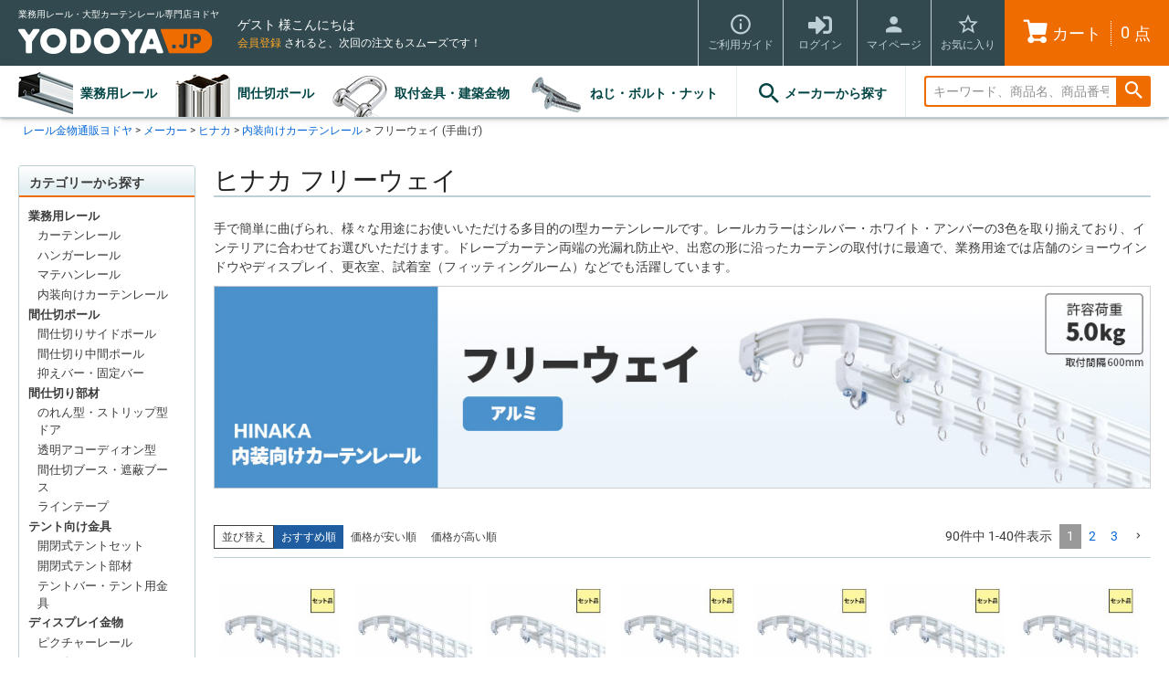

--- FILE ---
content_type: text/html;charset=UTF-8
request_url: https://www.yodoya.jp/c/maker/hinaka/ct032-interior-rail/ct032-freeway
body_size: 31222
content:
<!DOCTYPE html>
<html lang="ja"><head>
  <meta charset="UTF-8">
  
  <title>ヒナカ フリーウェイ(手曲げ) レールの通販 | ヨドヤ【公式】レール金物通販</title>
  <meta name="viewport" content="width=device-width">


    <meta name="description" content="フリーウェイ (手曲げ)の商品を豊富に取り揃えた、激安の卸売り通販サイトです。業務用、プロ向けとして人気のレール製品や取付金具、建築金物をヨドヤで探せます。価格比較で安心、信頼のメーカー直送で最短お届け。">
    <meta name="keywords" content="フリーウェイ (手曲げ),ヨドヤ【公式】レール金物通販">
  
  <link rel="stylesheet" href="https://yodoya.itembox.design/system/fs_style.css?t=20251118042545">
  <link rel="stylesheet" href="https://yodoya.itembox.design/generate/theme7/fs_theme.css?t=20251118042545">
  <link rel="stylesheet" href="https://yodoya.itembox.design/generate/theme7/fs_original.css?t=20251118042545">
  
  <link rel="canonical" href="https://www.yodoya.jp/c/maker/hinaka/ct032-interior-rail/ct032-freeway">
  <link rel="next" href="https://www.yodoya.jp/c/maker/hinaka/ct032-interior-rail/ct032-freeway?page=2&sort=priority">
  
  
  
  <script>
    window._FS=window._FS||{};_FS.val={"tiktok":{"enabled":false,"pixelCode":null},"recaptcha":{"enabled":false,"siteKey":null},"clientInfo":{"memberId":"guest","fullName":"ゲスト","lastName":"","firstName":"ゲスト","nickName":"ゲスト","stageId":"","stageName":"","subscribedToNewsletter":"false","loggedIn":"false","totalPoints":"","activePoints":"","pendingPoints":"","purchasePointExpiration":"","specialPointExpiration":"","specialPoints":"","pointRate":"","companyName":"","membershipCardNo":"","wishlist":"","prefecture":""},"enhancedEC":{"ga4Dimensions":{"userScope":{"login":"{@ member.logged_in @}","stage":"{@ member.stage_order @}"}},"amazonCheckoutName":"Amazon Pay","measurementId":"G-1JFDMVL6VG","trackingId":"UA-65933311-13","dimensions":{"dimension1":{"key":"log","value":"{@ member.logged_in @}"},"dimension2":{"key":"mem","value":"{@ member.stage_order @}"}}},"shopKey":"yodoya","device":"PC","cart":{"stayOnPage":true}};
  </script>
  
  <script src="/shop/js/webstore-nr.js?t=20251118042545"></script>
  <script src="/shop/js/webstore-vg.js?t=20251118042545"></script>
  
    <script src="//r2.future-shop.jp/fs.yodoya/pc/recommend.js"></script>
  
  
  
  
  
  
  
  
    <script type="text/javascript" >
      document.addEventListener('DOMContentLoaded', function() {
        _FS.CMATag('{"fs_member_id":"{@ member.id @}","fs_page_kind":"category","fs_category_url":"maker+hinaka+ct032-interior-rail+ct032-freeway"}')
      })
    </script>
  
  
  <link rel="dns-prefetch" href="//yodoya.itembox.design/">
<link rel="dns-prefetch" href="//r2.future-shop.jp/">
<link rel="dns-prefetch" href="//d.rcmd.jp/">
<link rel="dns-prefetch" href="//s.yimg.jp/">
<!--<link rel="dns-prefetch" href="//www.clarity.ms/">-->
<link rel="dns-prefetch" href="//www.google-analytics.com/">
<link rel="dns-prefetch" href="//www.googletagmanager.com/">
<link rel="dns-prefetch" href="//www.googleadservices.com/">
<link rel="dns-prefetch" href="//fonts.googleapis.com/">
<link rel="dns-prefetch" href="//use.fontawesome.com/">

<meta name="format-detection" content="telephone=no">
<meta name="google-site-verification" content="-KVibEL86vIPlB7ySOWzqXbNgq9pLwAkERHQiW4nTW8">
<meta name="msvalidate.01" content="E2D99871C3526B7D26FA64205D9016ED">

<link rel="preload" as="font" href="https://yodoya.itembox.design/item/assets/fonts/roboto-v29-latin-regular.woff2" crossorigin>

<link rel="stylesheet" href="https://yodoya.itembox.design/item/assets/css/cmn.min.css?t=20260114113217">
<link rel="stylesheet" href="https://yodoya.itembox.design/item/assets/css/all.min.css?t=20260114113217">
<!-- **OGPタグ（フリーパーツ）↓↓ -->
<meta property="og:title" content="ヒナカ フリーウェイ(手曲げ) レールの通販 | ヨドヤ【公式】レール金物通販">
<meta property="og:type" content="">
<meta property="og:url" content="https://www.yodoya.jp/c/maker/hinaka/ct032-interior-rail/ct032-freeway">
<meta property="og:image" content="">
<meta property="og:site_name" content="ヨドヤ【公式】レール金物通販">
<meta property="og:description" content="フリーウェイ (手曲げ)の商品を豊富に取り揃えた、激安の卸売り通販サイトです。業務用、プロ向けとして人気のレール製品や取付金具、建築金物をヨドヤで探せます。価格比較で安心、信頼のメーカー直送で最短お届け。">
<!-- **OGPタグ（フリーパーツ）↑↑ -->
<link rel="shortcut icon" href="//yodoya.itembox.design/item/assets/img/favicon.ico">
<link rel="apple-touch-icon-precomposed" href="//yodoya.itembox.design/item/assets/img/apple-touch-icon-precomposed.png">
<link rel="apple-touch-icon" href="//yodoya.itembox.design/item/assets/img/apple-touch-icon-180x180.png" sizes="180x180">
<link rel="icon" type="image/png" href="//yodoya.itembox.design/item/assets/img/icon-16x16.png" sizes="16x16">
<link rel="icon" type="image/png" href="//yodoya.itembox.design/item/assets/img/icon-96x96.png" sizes="96x96">
<link rel="icon" type="image/png" href="//yodoya.itembox.design/item/assets/img/icon-192x192.png" sizes="192x192">
<link rel="icon" type="image/png" href="//yodoya.itembox.design/item/assets/img/icon-32x32.png" sizes="32x32">


<script async src="https://www.googletagmanager.com/gtag/js?id=G-1JFDMVL6VG"></script>

<script><!--
_FS.setTrackingTag('%3Cscript+async+src%3D%22https%3A%2F%2Fs.yimg.jp%2Fimages%2Flisting%2Ftool%2Fcv%2Fytag.js%22%3E%3C%2Fscript%3E%0A%3Cscript%3E%0Awindow.yjDataLayer+%3D+window.yjDataLayer+%7C%7C+%5B%5D%3B%0Afunction+ytag%28%29+%7B+yjDataLayer.push%28arguments%29%3B+%7D%0Aytag%28%7B%22type%22%3A%22ycl_cookie%22%7D%29%3B%0A%3C%2Fscript%3E%0A%3Cscript+async+src%3D%22https%3A%2F%2Fwww.googletagmanager.com%2Fgtag%2Fjs%3Fid%3DAW-10840455917%22%3E%3C%2Fscript%3E%0A%3Cscript%3E%0A++window.dataLayer+%3D+window.dataLayer+%7C%7C+%5B%5D%3B%0A++function+gtag%28%29%7BdataLayer.push%28arguments%29%3B%7D%0A++gtag%28%27js%27%2C+new+Date%28%29%29%3B%0A%0A++gtag%28%27config%27%2C+%27AW-10840455917%27%2C+%7B+%27+allow_enhanced_conversions%27%3Atrue+%7D%29%3B%0A%3C%2Fscript%3E%0A%3Cscript%3E%0Agtag%28%27event%27%2C%27view_item_list%27%2C+%7B%0A%27items%27%3A+%5B%7B%0A%27id%27%3A+12385%2C%0A%27google_business_vertical%27%3A+%27retail%27%0A%7D%2C%7B%0A%27id%27%3A+12365%2C%0A%27google_business_vertical%27%3A+%27retail%27%0A%7D%2C%7B%0A%27id%27%3A+12383%2C%0A%27google_business_vertical%27%3A+%27retail%27%0A%7D%2C%7B%0A%27id%27%3A+12386%2C%0A%27google_business_vertical%27%3A+%27retail%27%0A%7D%2C%7B%0A%27id%27%3A+12387%2C%0A%27google_business_vertical%27%3A+%27retail%27%0A%7D%2C%7B%0A%27id%27%3A+12392%2C%0A%27google_business_vertical%27%3A+%27retail%27%0A%7D%2C%7B%0A%27id%27%3A+12381%2C%0A%27google_business_vertical%27%3A+%27retail%27%0A%7D%2C%7B%0A%27id%27%3A+12377%2C%0A%27google_business_vertical%27%3A+%27retail%27%0A%7D%2C%7B%0A%27id%27%3A+12388%2C%0A%27google_business_vertical%27%3A+%27retail%27%0A%7D%2C%7B%0A%27id%27%3A+12376%2C%0A%27google_business_vertical%27%3A+%27retail%27%0A%7D%2C%7B%0A%27id%27%3A+12378%2C%0A%27google_business_vertical%27%3A+%27retail%27%0A%7D%2C%7B%0A%27id%27%3A+12370%2C%0A%27google_business_vertical%27%3A+%27retail%27%0A%7D%2C%7B%0A%27id%27%3A+12382%2C%0A%27google_business_vertical%27%3A+%27retail%27%0A%7D%2C%7B%0A%27id%27%3A+12391%2C%0A%27google_business_vertical%27%3A+%27retail%27%0A%7D%2C%7B%0A%27id%27%3A+12366%2C%0A%27google_business_vertical%27%3A+%27retail%27%0A%7D%2C%7B%0A%27id%27%3A+12389%2C%0A%27google_business_vertical%27%3A+%27retail%27%0A%7D%2C%7B%0A%27id%27%3A+12379%2C%0A%27google_business_vertical%27%3A+%27retail%27%0A%7D%2C%7B%0A%27id%27%3A+12380%2C%0A%27google_business_vertical%27%3A+%27retail%27%0A%7D%2C%7B%0A%27id%27%3A+12375%2C%0A%27google_business_vertical%27%3A+%27retail%27%0A%7D%2C%7B%0A%27id%27%3A+12374%2C%0A%27google_business_vertical%27%3A+%27retail%27%0A%7D%2C%7B%0A%27id%27%3A+12367%2C%0A%27google_business_vertical%27%3A+%27retail%27%0A%7D%2C%7B%0A%27id%27%3A+12393%2C%0A%27google_business_vertical%27%3A+%27retail%27%0A%7D%2C%7B%0A%27id%27%3A+12390%2C%0A%27google_business_vertical%27%3A+%27retail%27%0A%7D%2C%7B%0A%27id%27%3A+12372%2C%0A%27google_business_vertical%27%3A+%27retail%27%0A%7D%2C%7B%0A%27id%27%3A+12394%2C%0A%27google_business_vertical%27%3A+%27retail%27%0A%7D%2C%7B%0A%27id%27%3A+12369%2C%0A%27google_business_vertical%27%3A+%27retail%27%0A%7D%2C%7B%0A%27id%27%3A+12384%2C%0A%27google_business_vertical%27%3A+%27retail%27%0A%7D%2C%7B%0A%27id%27%3A+12371%2C%0A%27google_business_vertical%27%3A+%27retail%27%0A%7D%2C%7B%0A%27id%27%3A+12373%2C%0A%27google_business_vertical%27%3A+%27retail%27%0A%7D%2C%7B%0A%27id%27%3A+12368%2C%0A%27google_business_vertical%27%3A+%27retail%27%0A%7D%2C%7B%0A%27id%27%3A+12400%2C%0A%27google_business_vertical%27%3A+%27retail%27%0A%7D%2C%7B%0A%27id%27%3A+12399%2C%0A%27google_business_vertical%27%3A+%27retail%27%0A%7D%2C%7B%0A%27id%27%3A+12398%2C%0A%27google_business_vertical%27%3A+%27retail%27%0A%7D%2C%7B%0A%27id%27%3A+12395%2C%0A%27google_business_vertical%27%3A+%27retail%27%0A%7D%2C%7B%0A%27id%27%3A+12397%2C%0A%27google_business_vertical%27%3A+%27retail%27%0A%7D%2C%7B%0A%27id%27%3A+12396%2C%0A%27google_business_vertical%27%3A+%27retail%27%0A%7D%2C%7B%0A%27id%27%3A+12419%2C%0A%27google_business_vertical%27%3A+%27retail%27%0A%7D%2C%7B%0A%27id%27%3A+12412%2C%0A%27google_business_vertical%27%3A+%27retail%27%0A%7D%2C%7B%0A%27id%27%3A+12409%2C%0A%27google_business_vertical%27%3A+%27retail%27%0A%7D%2C%7B%0A%27id%27%3A+12427%2C%0A%27google_business_vertical%27%3A+%27retail%27%0A%7D%0A%5D%0A%7D%29%3B%0A%3C%2Fscript%3E%0A%3Cscript%3E%28function%28w%2Cd%2Ct%2Cr%2Cu%29%7Bvar+f%2Cn%2Ci%3Bw%5Bu%5D%3Dw%5Bu%5D%7C%7C%5B%5D%2Cf%3Dfunction%28%29%7Bvar+o%3D%7Bti%3A%22187052829%22%2C+enableAutoSpaTracking%3A+true%7D%3Bo.q%3Dw%5Bu%5D%2Cw%5Bu%5D%3Dnew+UET%28o%29%2Cw%5Bu%5D.push%28%22pageLoad%22%29%7D%2Cn%3Dd.createElement%28t%29%2Cn.src%3Dr%2Cn.async%3D1%2Cn.onload%3Dn.onreadystatechange%3Dfunction%28%29%7Bvar+s%3Dthis.readyState%3Bs%26%26s%21%3D%3D%22loaded%22%26%26s%21%3D%3D%22complete%22%7C%7C%28f%28%29%2Cn.onload%3Dn.onreadystatechange%3Dnull%29%7D%2Ci%3Dd.getElementsByTagName%28t%29%5B0%5D%2Ci.parentNode.insertBefore%28n%2Ci%29%7D%29%28window%2Cdocument%2C%22script%22%2C%22%2F%2Fbat.bing.com%2Fbat.js%22%2C%22uetq%22%29%3B%3C%2Fscript%3E');
--></script>
</head>
<body class="fs-body-category fs-body-category-ct032-freeway" id="fs_ProductCategory">

<div class="fs-l-page">
<header class="fs-l-header">
<div class="fs-l-header__contents">
<div class="fs-l-header__logo">
<p class="fs-p-logo__lead">業務用レール・大型カーテンレール専門店ヨドヤ</p>
<div class="fs-p-logo"><a href="https://www.yodoya.jp"><img src="https://yodoya.itembox.design/item/assets/img/logo_yodoya.png" alt="YODOYA" class="fs-p-logo__image" width="213" height="28"></a></div>
</div>

<div class="fs-l-header__leftContainer">
<div class="yo-header-container">
<div class="fs-l-header__welcomeMsg fs-clientInfo">
  <div class="fs-p-welcomeMsg">{@ member.last_name @} {@ member.first_name @} 様こんにちは<span class="yo-header-welcome-logout fs-clientInfo is-ready is-loggedIn--{@ member.logged_in @}">(<a href="/p/logout"><i class="fas fa-sign-out-alt"></i>ログアウト</a>)</span></div>
  <div class="fs-p-memberInfo is-loggedIn--{@ member.logged_in @}">
    <span class="fs-p-memberInfo__stage is-staged--{@ member.stage_no @}">{@ member.stage_name @}会員</span>
    <span class="fs-p-memberInfo__points">{@ member.active_points @}ポイント</span>
  </div>
</div>

<div class="yo-header-messages fs-clientInfo">
<p class="yo-header-shipping is-loggedIn--{@ member.logged_in @}"><span>¥38,500以上</span>(税込)のご注文で<span>配送料が無料</span>になります。</p>
<p class="yo-header-regist is-loggedIn--{@ member.logged_in @}"><a href="/p/register">会員登録</a> されると<!--注文に使えるポイントが貯まったり-->、次回の注文もスムーズです！</p>
</div>
</div>
<!-- **ドロワーメニューアイコン（フリーパーツ）↓↓ -->
<div class="fs-l-header__drawerOpener">
  <label for="fs_p_ctrlDrawer" class="fs-p-drawerButton fs-p-drawerButton--open">
    <i class="fs-p-drawerButton__icon fs-icon--navCtrl"></i>
    <span class="fs-p-drawerButton__label">menu</span>
  </label>
</div>
<!-- **ドロワーメニューアイコン（フリーパーツ）↑↑ -->
</div>
<div class="fs-l-header__utility">
<nav class="yo-header-utility">
<ul>
<li><a href="/f/guide"><i class="fs-icon--info"></i><span class="">ご利用ガイド</span></a></li>
</ul>
<ul class="fs-clientInfo">
<li class="yo-header-utility-login is-loggedIn--{@ member.logged_in @}"><a href="/p/login"><i class="fas fa-sign-in-alt"></i><span class="">ログイン</span></a></li>
<!--<li class="yo-header-utility-logout is-loggedIn--{@ member.logged_in @}"><a href="/p/logout"><i class="fas fa-sign-out-alt"></i><span class="">ログアウト</span></a></li>-->
<li><a href="/my/top"><i class="fs-icon--member"></i><span class="">マイページ</span></a></li>
<li><a href="/my/wishlist"><i class="fs-icon--starOutline"></i><span class="">お気に入り</span></a></li>
<li class="yo-header-utility-cart"><a href="/p/cart" class=""><i class="fs-icon--cart02"></i><span class="">カート</span><span class="yo-header-cart-count"><span class="fs-p-cartItemNumber fs-client-cart-count"></span>点</span></a></li>
</ul>
</nav>
</div>
</div>
<!-- **ヘッダーナビゲーション（フリーパーツ）↓↓ -->
<div class="fs-p-headerNavBar">
  <nav class="fs-p-headerNavigation" id="fs_p_headerNavigation">
    <ul class="fs-p-headerNavigation__list">
      <li class="fs-p-headerNavigation__listItem"><a href="/c/rail">業務用レール</a></li>
      <li class="fs-p-headerNavigation__listItem"><a href="/c/pole">間仕切ポール</a></li>
      <li class="fs-p-headerNavigation__listItem"><a href="/c/fitting">取付金具・建築金物</a></li>
      <li class="fs-p-headerNavigation__listItem"><a href="/c/screw-bolt">ねじ・ボルト・ナット</a></li>
    </ul>
    <div class="yo-header-nav-maker"><a href="/c/maker"><i class="fs-icon--search"></i>メーカーから探す</a></div>
    <div class="fs-p-headerNavigation__search fs-p-searchForm">
      <form action="/p/search" method="get">
        <span class="fs-p-searchForm__inputGroup fs-p-inputGroup">
          <input type="text" name="keyword" maxlength="1000" placeholder="キーワード、商品名、商品番号で検索" value="" class="fs-p-searchForm__input fs-p-inputGroup__input">
          <button type="submit" class="fs-p-searchForm__button fs-p-inputGroup__button">検索</button>
        </span>
      </form>
    </div>
  </nav>
</div>
<script type="application/ld+json">
{
  "@context": "http://schema.org",
  "@type": "WebSite",
  "url": "https://www.yodoya.jp",
  "potentialAction": {
    "@type": "SearchAction",
    "target": "https://www.yodoya.jp/p/search?keyword={search_term_string}",
    "query-input": "required name=search_term_string"
  }
}
</script>
<!-- **ヘッダーナビゲーション（フリーパーツ） ↑↑ -->
</header>
<!-- **パンくずリストパーツ （システムパーツ） ↓↓ -->
<nav class="fs-c-breadcrumb">
<ol class="fs-c-breadcrumb__list">
<li class="fs-c-breadcrumb__listItem">
<a href="/">レール金物通販ヨドヤ</a>
</li>
<li class="fs-c-breadcrumb__listItem">
<a href="/c/maker">メーカー</a>
</li>
<li class="fs-c-breadcrumb__listItem">
<a href="/c/maker/hinaka">ヒナカ</a>
</li>
<li class="fs-c-breadcrumb__listItem">
<a href="/c/maker/hinaka/ct032-interior-rail">内装向けカーテンレール</a>
</li>
<li class="fs-c-breadcrumb__listItem">
フリーウェイ (手曲げ)
</li>
</ol>
</nav>
<!-- **パンくずリストパーツ （システムパーツ） ↑↑ -->
<main class="fs-l-main"><div id="fs-page-error-container" class="fs-c-panelContainer">
  
  
</div>
<!-- **ドロワーメニュー制御用隠しチェックボックス（フリーパーツ） ↓↓ -->
<input type="checkbox" name="ctrlDrawer" value="" style="display:none;" id="fs_p_ctrlDrawer" class="fs-p-ctrlDrawer">
<!-- **ドロワーメニュー制御用隠しチェックボックス（フリーパーツ） ↑↑ -->
<aside class="fs-p-drawer fs-l-sideArea">
<div class="fs-p-drawer__buttonContainer">
<div class="fs-clientInfo">
  <div class="fs-p-drawer__welcomeMsg">
    <div class="fs-p-welcomeMsg">{@ member.last_name @} {@ member.first_name @} 様こんにちは</div>
    <div class="fs-p-memberInfo is-loggedIn--{@ member.logged_in @}">
      <!-- <span class="fs-p-memberInfo__rank">{@ member.stage_name @}会員</span> -->
      <span class="fs-p-memberInfo__points">{@ member.active_points @}ポイント</span>
    </div>
  </div>
  <div class="fs-p-drawer__loginLogout">
    <a href="/p/logout" class="fs-p-drawer__loginLogout__logout is-loggedIn--{@ member.logged_in @}">ログアウト</a>
    <a href="/p/login" class="fs-p-drawer__loginLogout__login is-loggedIn--{@ member.logged_in @}">ログイン</a>
  </div>
</div>

  <label for="fs_p_ctrlDrawer" class="fs-p-drawer__button fs-p-drawerButton fs-p-drawerButton--close">
    <i class="fs-p-drawerButton__icon fs-icon--close"></i>
    <span class="fs-p-drawerButton__label">close</span>
  </label>
</div>

<div class="yo-aside-menu">
<div class="yo-aside-head">カテゴリーから探す</div>
<ul class="yo-category-menu fs-pt-menu fs-pt-menu--lv1">

<li class="fs-pt-menu__item fs-pt-menu__item--lv1 fs-pt_menu__item--rail">
<span class="fs-pt-menu__heading fs-pt-menu__heading--lv1">
<a href="/c/rail" class="fs-pt-menu__link fs-pt-menu__link--lv1">業務用レール</a>
</span>
<ul class="fs-pt-menu__submenu fs-pt-menu--lv2">

<li class="fs-pt-menu__item fs-pt-menu__item--lv2 fs-pt_menu__item--ct011-curtain">
<span class="fs-pt-menu__heading fs-pt-menu__heading--lv2">
<a href="/c/rail/ct011-curtain" class="fs-pt-menu__link fs-pt-menu__link--lv2">カーテンレール</a>
</span>
</li>


<li class="fs-pt-menu__item fs-pt-menu__item--lv2 fs-pt_menu__item--ct012-hanger">
<span class="fs-pt-menu__heading fs-pt-menu__heading--lv2">
<a href="/c/rail/ct012-hanger" class="fs-pt-menu__link fs-pt-menu__link--lv2">ハンガーレール</a>
</span>
</li>


<li class="fs-pt-menu__item fs-pt-menu__item--lv2 fs-pt_menu__item--ct013-material-handling">
<span class="fs-pt-menu__heading fs-pt-menu__heading--lv2">
<a href="/c/rail/ct013-material-handling" class="fs-pt-menu__link fs-pt-menu__link--lv2">マテハンレール</a>
</span>
</li>


<li class="fs-pt-menu__item fs-pt-menu__item--lv2 fs-pt_menu__item--ct014-interior">
<span class="fs-pt-menu__heading fs-pt-menu__heading--lv2">
<a href="/c/rail/ct014-interior" class="fs-pt-menu__link fs-pt-menu__link--lv2">内装向けカーテンレール</a>
</span>
</li>

</ul>

</li>


<li class="fs-pt-menu__item fs-pt-menu__item--lv1 fs-pt_menu__item--pole">
<span class="fs-pt-menu__heading fs-pt-menu__heading--lv1">
<a href="/c/pole" class="fs-pt-menu__link fs-pt-menu__link--lv1">間仕切ポール</a>
</span>
<ul class="fs-pt-menu__submenu fs-pt-menu--lv2">

<li class="fs-pt-menu__item fs-pt-menu__item--lv2 fs-pt_menu__item--ct021-pole">
<span class="fs-pt-menu__heading fs-pt-menu__heading--lv2">
<a href="/c/pole/ct021-pole" class="fs-pt-menu__link fs-pt-menu__link--lv2">間仕切りサイドポール</a>
</span>
</li>


<li class="fs-pt-menu__item fs-pt-menu__item--lv2 fs-pt_menu__item--ct022-extrapole">
<span class="fs-pt-menu__heading fs-pt-menu__heading--lv2">
<a href="/c/pole/ct022-extrapole" class="fs-pt-menu__link fs-pt-menu__link--lv2">間仕切り中間ポール</a>
</span>
</li>


<li class="fs-pt-menu__item fs-pt-menu__item--lv2 fs-pt_menu__item--ct022-bar">
<span class="fs-pt-menu__heading fs-pt-menu__heading--lv2">
<a href="/c/pole/ct022-bar" class="fs-pt-menu__link fs-pt-menu__link--lv2">抑えバー・固定バー</a>
</span>
</li>

</ul>

</li>


<li class="fs-pt-menu__item fs-pt-menu__item--lv1 fs-pt_menu__item--majikiri">
<span class="fs-pt-menu__heading fs-pt-menu__heading--lv1">
<a href="/c/majikiri" class="fs-pt-menu__link fs-pt-menu__link--lv1">間仕切り部材</a>
</span>
<ul class="fs-pt-menu__submenu fs-pt-menu--lv2">

<li class="fs-pt-menu__item fs-pt-menu__item--lv2 fs-pt_menu__item--ct071-noren">
<span class="fs-pt-menu__heading fs-pt-menu__heading--lv2">
<a href="/c/majikiri/ct071-noren" class="fs-pt-menu__link fs-pt-menu__link--lv2">のれん型・ストリップ型ドア</a>
</span>
</li>


<li class="fs-pt-menu__item fs-pt-menu__item--lv2 fs-pt_menu__item--ct072-accordion">
<span class="fs-pt-menu__heading fs-pt-menu__heading--lv2">
<a href="/c/majikiri/ct072-accordion" class="fs-pt-menu__link fs-pt-menu__link--lv2">透明アコーディオン型</a>
</span>
</li>


<li class="fs-pt-menu__item fs-pt-menu__item--lv2 fs-pt_menu__item--ct075-booth">
<span class="fs-pt-menu__heading fs-pt-menu__heading--lv2">
<a href="/c/majikiri/ct075-booth" class="fs-pt-menu__link fs-pt-menu__link--lv2">間仕切ブース・遮蔽ブース</a>
</span>
</li>


<li class="fs-pt-menu__item fs-pt-menu__item--lv2 fs-pt_menu__item--ct073-tape">
<span class="fs-pt-menu__heading fs-pt-menu__heading--lv2">
<a href="/c/majikiri/ct073-tape" class="fs-pt-menu__link fs-pt-menu__link--lv2">ラインテープ</a>
</span>
</li>

</ul>

</li>


<li class="fs-pt-menu__item fs-pt-menu__item--lv1 fs-pt_menu__item--opentent">
<span class="fs-pt-menu__heading fs-pt-menu__heading--lv1">
<a href="/c/opentent" class="fs-pt-menu__link fs-pt-menu__link--lv1">テント向け金具</a>
</span>
<ul class="fs-pt-menu__submenu fs-pt-menu--lv2">

<li class="fs-pt-menu__item fs-pt-menu__item--lv2 fs-pt_menu__item--ct081-opentent-set">
<span class="fs-pt-menu__heading fs-pt-menu__heading--lv2">
<a href="/c/opentent/ct081-opentent-set" class="fs-pt-menu__link fs-pt-menu__link--lv2">開閉式テントセット</a>
</span>
</li>


<li class="fs-pt-menu__item fs-pt-menu__item--lv2 fs-pt_menu__item--ct081-pergola">
<span class="fs-pt-menu__heading fs-pt-menu__heading--lv2">
<a href="/c/opentent/ct081-pergola" class="fs-pt-menu__link fs-pt-menu__link--lv2">開閉式テント部材</a>
</span>
</li>


<li class="fs-pt-menu__item fs-pt-menu__item--lv2 fs-pt_menu__item--ct081-tent-bar">
<span class="fs-pt-menu__heading fs-pt-menu__heading--lv2">
<a href="/c/opentent/ct081-tent-bar" class="fs-pt-menu__link fs-pt-menu__link--lv2">テントバー・テント用金具</a>
</span>
</li>

</ul>

</li>


<li class="fs-pt-menu__item fs-pt-menu__item--lv1 fs-pt_menu__item--display">
<span class="fs-pt-menu__heading fs-pt-menu__heading--lv1">
<a href="/c/display" class="fs-pt-menu__link fs-pt-menu__link--lv1">ディスプレイ金物</a>
</span>
<ul class="fs-pt-menu__submenu fs-pt-menu--lv2">

<li class="fs-pt-menu__item fs-pt-menu__item--lv2 fs-pt_menu__item--ct091-picture">
<span class="fs-pt-menu__heading fs-pt-menu__heading--lv2">
<a href="/c/display/ct091-picture" class="fs-pt-menu__link fs-pt-menu__link--lv2">ピクチャーレール</a>
</span>
</li>


<li class="fs-pt-menu__item fs-pt-menu__item--lv2 fs-pt_menu__item--ct091-hook">
<span class="fs-pt-menu__heading fs-pt-menu__heading--lv2">
<a href="/c/display/ct091-hook" class="fs-pt-menu__link fs-pt-menu__link--lv2">フックレール</a>
</span>
</li>


<li class="fs-pt-menu__item fs-pt-menu__item--lv2 fs-pt_menu__item--ct091-wire">
<span class="fs-pt-menu__heading fs-pt-menu__heading--lv2">
<a href="/c/display/ct091-wire" class="fs-pt-menu__link fs-pt-menu__link--lv2">ワイヤーディスプレイ</a>
</span>
</li>


<li class="fs-pt-menu__item fs-pt-menu__item--lv2 fs-pt_menu__item--ct0903-frame">
<span class="fs-pt-menu__heading fs-pt-menu__heading--lv2">
<a href="/c/display/ct0903-frame" class="fs-pt-menu__link fs-pt-menu__link--lv2">サインフレーム</a>
</span>
</li>

</ul>

</li>


<li class="fs-pt-menu__item fs-pt-menu__item--lv1 fs-pt_menu__item--fitting">
<span class="fs-pt-menu__heading fs-pt-menu__heading--lv1">
<a href="/c/fitting" class="fs-pt-menu__link fs-pt-menu__link--lv1">取付金具・建築金物</a>
</span>
<ul class="fs-pt-menu__submenu fs-pt-menu--lv2">

<li class="fs-pt-menu__item fs-pt-menu__item--lv2 fs-pt_menu__item--ct0407-chain">
<span class="fs-pt-menu__heading fs-pt-menu__heading--lv2">
<a href="/c/fitting/ct0407-chain" class="fs-pt-menu__link fs-pt-menu__link--lv2">チェーン</a>
</span>
</li>


<li class="fs-pt-menu__item fs-pt-menu__item--lv2 fs-pt_menu__item--ct0408-wire">
<span class="fs-pt-menu__heading fs-pt-menu__heading--lv2">
<a href="/c/fitting/ct0408-wire" class="fs-pt-menu__link fs-pt-menu__link--lv2">ワイヤー・クリップ</a>
</span>
</li>


<li class="fs-pt-menu__item fs-pt-menu__item--lv2 fs-pt_menu__item--ct0413-turnbuckles">
<span class="fs-pt-menu__heading fs-pt-menu__heading--lv2">
<a href="/c/fitting/ct0413-turnbuckles" class="fs-pt-menu__link fs-pt-menu__link--lv2">ターンバックル</a>
</span>
</li>


<li class="fs-pt-menu__item fs-pt-menu__item--lv2 fs-pt_menu__item--ct0401-shackle">
<span class="fs-pt-menu__heading fs-pt-menu__heading--lv2">
<a href="/c/fitting/ct0401-shackle" class="fs-pt-menu__link fs-pt-menu__link--lv2">シャックル</a>
</span>
</li>


<li class="fs-pt-menu__item fs-pt-menu__item--lv2 fs-pt_menu__item--ct0402-eye-bolt">
<span class="fs-pt-menu__heading fs-pt-menu__heading--lv2">
<a href="/c/fitting/ct0402-eye-bolt" class="fs-pt-menu__link fs-pt-menu__link--lv2">アイボルト</a>
</span>
</li>


<li class="fs-pt-menu__item fs-pt-menu__item--lv2 fs-pt_menu__item--ct0425-eye-nut">
<span class="fs-pt-menu__heading fs-pt-menu__heading--lv2">
<a href="/c/fitting/ct0425-eye-nut" class="fs-pt-menu__link fs-pt-menu__link--lv2">アイナット</a>
</span>
</li>


<li class="fs-pt-menu__item fs-pt-menu__item--lv2 fs-pt_menu__item--ct0403-eye-screw">
<span class="fs-pt-menu__heading fs-pt-menu__heading--lv2">
<a href="/c/fitting/ct0403-eye-screw" class="fs-pt-menu__link fs-pt-menu__link--lv2">アイスクリュー</a>
</span>
</li>


<li class="fs-pt-menu__item fs-pt-menu__item--lv2 fs-pt_menu__item--ct0404-eye-strap">
<span class="fs-pt-menu__heading fs-pt-menu__heading--lv2">
<a href="/c/fitting/ct0404-eye-strap" class="fs-pt-menu__link fs-pt-menu__link--lv2">アイストラップ</a>
</span>
</li>


<li class="fs-pt-menu__item fs-pt-menu__item--lv2 fs-pt_menu__item--ct0415-u-bolt">
<span class="fs-pt-menu__heading fs-pt-menu__heading--lv2">
<a href="/c/fitting/ct0415-u-bolt" class="fs-pt-menu__link fs-pt-menu__link--lv2">Uボルト</a>
</span>
</li>


<li class="fs-pt-menu__item fs-pt-menu__item--lv2 fs-pt_menu__item--ct0424-c-ring">
<span class="fs-pt-menu__heading fs-pt-menu__heading--lv2">
<a href="/c/fitting/ct0424-c-ring" class="fs-pt-menu__link fs-pt-menu__link--lv2">Cカン・ワリカン</a>
</span>
</li>


<li class="fs-pt-menu__item fs-pt-menu__item--lv2 fs-pt_menu__item--ct0417-mounting-bracket">
<span class="fs-pt-menu__heading fs-pt-menu__heading--lv2">
<a href="/c/fitting/ct0417-mounting-bracket" class="fs-pt-menu__link fs-pt-menu__link--lv2">座付金具</a>
</span>
</li>


<li class="fs-pt-menu__item fs-pt-menu__item--lv2 fs-pt_menu__item--ct0416-ring">
<span class="fs-pt-menu__heading fs-pt-menu__heading--lv2">
<a href="/c/fitting/ct0416-ring" class="fs-pt-menu__link fs-pt-menu__link--lv2">リング</a>
</span>
</li>


<li class="fs-pt-menu__item fs-pt-menu__item--lv2 fs-pt_menu__item--ct0423-quick-link">
<span class="fs-pt-menu__heading fs-pt-menu__heading--lv2">
<a href="/c/fitting/ct0423-quick-link" class="fs-pt-menu__link fs-pt-menu__link--lv2">リングキャッチ</a>
</span>
</li>


<li class="fs-pt-menu__item fs-pt-menu__item--lv2 fs-pt_menu__item--ct0409-joint">
<span class="fs-pt-menu__heading fs-pt-menu__heading--lv2">
<a href="/c/fitting/ct0409-joint" class="fs-pt-menu__link fs-pt-menu__link--lv2">取付金具・ジョイント金具</a>
</span>
</li>


<li class="fs-pt-menu__item fs-pt-menu__item--lv2 fs-pt_menu__item--ct0414-carabiner-hook">
<span class="fs-pt-menu__heading fs-pt-menu__heading--lv2">
<a href="/c/fitting/ct0414-carabiner-hook" class="fs-pt-menu__link fs-pt-menu__link--lv2">カラビナ・スナップフック</a>
</span>
</li>


<li class="fs-pt-menu__item fs-pt-menu__item--lv2 fs-pt_menu__item--ct0418-swivel">
<span class="fs-pt-menu__heading fs-pt-menu__heading--lv2">
<a href="/c/fitting/ct0418-swivel" class="fs-pt-menu__link fs-pt-menu__link--lv2">スイベル</a>
</span>
</li>


<li class="fs-pt-menu__item fs-pt-menu__item--lv2 fs-pt_menu__item--ct0406-hook">
<span class="fs-pt-menu__heading fs-pt-menu__heading--lv2">
<a href="/c/fitting/ct0406-hook" class="fs-pt-menu__link fs-pt-menu__link--lv2">フック</a>
</span>
</li>


<li class="fs-pt-menu__item fs-pt-menu__item--lv2 fs-pt_menu__item--ct0410-s-hook">
<span class="fs-pt-menu__heading fs-pt-menu__heading--lv2">
<a href="/c/fitting/ct0410-s-hook" class="fs-pt-menu__link fs-pt-menu__link--lv2">Sカン・Sフック</a>
</span>
</li>


<li class="fs-pt-menu__item fs-pt-menu__item--lv2 fs-pt_menu__item--ct0411-hanging-hook">
<span class="fs-pt-menu__heading fs-pt-menu__heading--lv2">
<a href="/c/fitting/ct0411-hanging-hook" class="fs-pt-menu__link fs-pt-menu__link--lv2">吊金具</a>
</span>
</li>


<li class="fs-pt-menu__item fs-pt-menu__item--lv2 fs-pt_menu__item--ct0422-rope-bracket">
<span class="fs-pt-menu__heading fs-pt-menu__heading--lv2">
<a href="/c/fitting/ct0422-rope-bracket" class="fs-pt-menu__link fs-pt-menu__link--lv2">ロープ止め金具</a>
</span>
</li>


<li class="fs-pt-menu__item fs-pt-menu__item--lv2 fs-pt_menu__item--ct0405-pulley">
<span class="fs-pt-menu__heading fs-pt-menu__heading--lv2">
<a href="/c/fitting/ct0405-pulley" class="fs-pt-menu__link fs-pt-menu__link--lv2">滑車</a>
</span>
</li>


<li class="fs-pt-menu__item fs-pt-menu__item--lv2 fs-pt_menu__item--ct0419-clamp">
<span class="fs-pt-menu__heading fs-pt-menu__heading--lv2">
<a href="/c/fitting/ct0419-clamp" class="fs-pt-menu__link fs-pt-menu__link--lv2">クランプ金具</a>
</span>
</li>


<li class="fs-pt-menu__item fs-pt-menu__item--lv2 fs-pt_menu__item--ct0420-eyelet">
<span class="fs-pt-menu__heading fs-pt-menu__heading--lv2">
<a href="/c/fitting/ct0420-eyelet" class="fs-pt-menu__link fs-pt-menu__link--lv2">ハトメ金具</a>
</span>
</li>


<li class="fs-pt-menu__item fs-pt-menu__item--lv2 fs-pt_menu__item--ct0412-sash-rollers">
<span class="fs-pt-menu__heading fs-pt-menu__heading--lv2">
<a href="/c/fitting/ct0412-sash-rollers" class="fs-pt-menu__link fs-pt-menu__link--lv2">戸車</a>
</span>
</li>


<li class="fs-pt-menu__item fs-pt-menu__item--lv2 fs-pt_menu__item--ct0421-lock">
<span class="fs-pt-menu__heading fs-pt-menu__heading--lv2">
<a href="/c/fitting/ct0421-lock" class="fs-pt-menu__link fs-pt-menu__link--lv2">鍵・ロック</a>
</span>
</li>


<li class="fs-pt-menu__item fs-pt-menu__item--lv2 fs-pt_menu__item--ct0422-metal-shape">
<span class="fs-pt-menu__heading fs-pt-menu__heading--lv2">
<a href="/c/fitting/ct0422-metal-shape" class="fs-pt-menu__link fs-pt-menu__link--lv2">建築パイプ・アングル・フラットバー</a>
</span>
</li>


<li class="fs-pt-menu__item fs-pt-menu__item--lv2 fs-pt_menu__item--ct0430-frame">
<span class="fs-pt-menu__heading fs-pt-menu__heading--lv2">
<a href="/c/fitting/ct0430-frame" class="fs-pt-menu__link fs-pt-menu__link--lv2">アルミフレーム・アルミ構造材</a>
</span>
</li>

</ul>

</li>


<li class="fs-pt-menu__item fs-pt-menu__item--lv1 fs-pt_menu__item--screw-bolt">
<span class="fs-pt-menu__heading fs-pt-menu__heading--lv1">
<a href="/c/screw-bolt" class="fs-pt-menu__link fs-pt-menu__link--lv1">ねじ・ボルト・ナット</a>
</span>
<ul class="fs-pt-menu__submenu fs-pt-menu--lv2">

<li class="fs-pt-menu__item fs-pt-menu__item--lv2 fs-pt_menu__item--ct0501-screw">
<span class="fs-pt-menu__heading fs-pt-menu__heading--lv2">
<a href="/c/screw-bolt/ct0501-screw" class="fs-pt-menu__link fs-pt-menu__link--lv2">ねじ・ビス</a>
</span>
</li>


<li class="fs-pt-menu__item fs-pt-menu__item--lv2 fs-pt_menu__item--ct0503-washer">
<span class="fs-pt-menu__heading fs-pt-menu__heading--lv2">
<a href="/c/screw-bolt/ct0503-washer" class="fs-pt-menu__link fs-pt-menu__link--lv2">ワッシャー</a>
</span>
</li>


<li class="fs-pt-menu__item fs-pt-menu__item--lv2 fs-pt_menu__item--ct0504-anchor">
<span class="fs-pt-menu__heading fs-pt-menu__heading--lv2">
<a href="/c/screw-bolt/ct0504-anchor" class="fs-pt-menu__link fs-pt-menu__link--lv2">アンカー</a>
</span>
</li>


<li class="fs-pt-menu__item fs-pt-menu__item--lv2 fs-pt_menu__item--ct0502-bolt">
<span class="fs-pt-menu__heading fs-pt-menu__heading--lv2">
<a href="/c/screw-bolt/ct0502-bolt" class="fs-pt-menu__link fs-pt-menu__link--lv2">ボルト</a>
</span>
</li>


<li class="fs-pt-menu__item fs-pt-menu__item--lv2 fs-pt_menu__item--ct0502-nuts">
<span class="fs-pt-menu__heading fs-pt-menu__heading--lv2">
<a href="/c/screw-bolt/ct0502-nuts" class="fs-pt-menu__link fs-pt-menu__link--lv2">ナット</a>
</span>
</li>


<li class="fs-pt-menu__item fs-pt-menu__item--lv2 fs-pt_menu__item--ct0504-rivet">
<span class="fs-pt-menu__heading fs-pt-menu__heading--lv2">
<a href="/c/screw-bolt/ct0504-rivet" class="fs-pt-menu__link fs-pt-menu__link--lv2">リベット・鋲</a>
</span>
</li>

</ul>

</li>


<li class="fs-pt-menu__item fs-pt-menu__item--lv1 fs-pt_menu__item--truck">
<span class="fs-pt-menu__heading fs-pt-menu__heading--lv1">
<a href="/c/truck" class="fs-pt-menu__link fs-pt-menu__link--lv1">トラック用品・物流・荷役</a>
</span>
<ul class="fs-pt-menu__submenu fs-pt-menu--lv2">

<li class="fs-pt-menu__item fs-pt-menu__item--lv2 fs-pt_menu__item--ct1006-sling">
<span class="fs-pt-menu__heading fs-pt-menu__heading--lv2">
<a href="/c/truck/ct1006-sling" class="fs-pt-menu__link fs-pt-menu__link--lv2">荷締機・スリング</a>
</span>
</li>


<li class="fs-pt-menu__item fs-pt-menu__item--lv2 fs-pt_menu__item--ct1012-deckingbeam">
<span class="fs-pt-menu__heading fs-pt-menu__heading--lv2">
<a href="/c/truck/ct1012-deckingbeam" class="fs-pt-menu__link fs-pt-menu__link--lv2">ラッシングビーム・バー</a>
</span>
</li>


<li class="fs-pt-menu__item fs-pt-menu__item--lv2 fs-pt_menu__item--ct1005-lashing-rail">
<span class="fs-pt-menu__heading fs-pt-menu__heading--lv2">
<a href="/c/truck/ct1005-lashing-rail" class="fs-pt-menu__link fs-pt-menu__link--lv2">ラッシングレール・トラックレール</a>
</span>
</li>


<li class="fs-pt-menu__item fs-pt-menu__item--lv2 fs-pt_menu__item--ct1002-truck-cushion">
<span class="fs-pt-menu__heading fs-pt-menu__heading--lv2">
<a href="/c/truck/ct1002-truck-cushion" class="fs-pt-menu__link fs-pt-menu__link--lv2">緩衝材・トラックボード・収納袋</a>
</span>
</li>


<li class="fs-pt-menu__item fs-pt-menu__item--lv2 fs-pt_menu__item--ct1001-truck-sheets">
<span class="fs-pt-menu__heading fs-pt-menu__heading--lv2">
<a href="/c/truck/ct1001-truck-sheets" class="fs-pt-menu__link fs-pt-menu__link--lv2">トラックシート</a>
</span>
</li>


<li class="fs-pt-menu__item fs-pt-menu__item--lv2 fs-pt_menu__item--ct1004-truck-repair">
<span class="fs-pt-menu__heading fs-pt-menu__heading--lv2">
<a href="/c/truck/ct1004-truck-repair" class="fs-pt-menu__link fs-pt-menu__link--lv2">補修用品・補修テープ</a>
</span>
</li>


<li class="fs-pt-menu__item fs-pt-menu__item--lv2 fs-pt_menu__item--ct1011-truck-rope">
<span class="fs-pt-menu__heading fs-pt-menu__heading--lv2">
<a href="/c/truck/ct1011-truck-rope" class="fs-pt-menu__link fs-pt-menu__link--lv2">トラックロープ</a>
</span>
</li>


<li class="fs-pt-menu__item fs-pt-menu__item--lv2 fs-pt_menu__item--ct1003-truck-protection">
<span class="fs-pt-menu__heading fs-pt-menu__heading--lv2">
<a href="/c/truck/ct1003-truck-protection" class="fs-pt-menu__link fs-pt-menu__link--lv2">荷台マット・荷台保護</a>
</span>
</li>


<li class="fs-pt-menu__item fs-pt-menu__item--lv2 fs-pt_menu__item--ct1010-truck-storage">
<span class="fs-pt-menu__heading fs-pt-menu__heading--lv2">
<a href="/c/truck/ct1010-truck-storage" class="fs-pt-menu__link fs-pt-menu__link--lv2">荷台収納・車載用収納</a>
</span>
</li>


<li class="fs-pt-menu__item fs-pt-menu__item--lv2 fs-pt_menu__item--ct1013-transport-item">
<span class="fs-pt-menu__heading fs-pt-menu__heading--lv2">
<a href="/c/truck/ct1013-transport-item" class="fs-pt-menu__link fs-pt-menu__link--lv2">トラック庫内搬送機器</a>
</span>
</li>


<li class="fs-pt-menu__item fs-pt-menu__item--lv2 fs-pt_menu__item--ct1012-airline-rail">
<span class="fs-pt-menu__heading fs-pt-menu__heading--lv2">
<a href="/c/truck/ct1012-airline-rail" class="fs-pt-menu__link fs-pt-menu__link--lv2">エアラインレール</a>
</span>
</li>

</ul>

</li>


<li class="fs-pt-menu__item fs-pt-menu__item--lv1 fs-pt_menu__item--welding">
<span class="fs-pt-menu__heading fs-pt-menu__heading--lv1">
<a href="/c/welding" class="fs-pt-menu__link fs-pt-menu__link--lv1">溶接用品</a>
</span>
<ul class="fs-pt-menu__submenu fs-pt-menu--lv2">

<li class="fs-pt-menu__item fs-pt-menu__item--lv2 fs-pt_menu__item--ct1101-spatter">
<span class="fs-pt-menu__heading fs-pt-menu__heading--lv2">
<a href="/c/welding/ct1101-spatter" class="fs-pt-menu__link fs-pt-menu__link--lv2">スパッタシート</a>
</span>
</li>


<li class="fs-pt-menu__item fs-pt-menu__item--lv2 fs-pt_menu__item--ct1102-fence">
<span class="fs-pt-menu__heading fs-pt-menu__heading--lv2">
<a href="/c/welding/ct1102-fence" class="fs-pt-menu__link fs-pt-menu__link--lv2">火花・溶接フェンス</a>
</span>
</li>


<li class="fs-pt-menu__item fs-pt-menu__item--lv2 fs-pt_menu__item--ct1103-weldingshield">
<span class="fs-pt-menu__heading fs-pt-menu__heading--lv2">
<a href="/c/welding/ct1103-weldingshield" class="fs-pt-menu__link fs-pt-menu__link--lv2">溶接面</a>
</span>
</li>


<li class="fs-pt-menu__item fs-pt-menu__item--lv2 fs-pt_menu__item--ct1103-glasses">
<span class="fs-pt-menu__heading fs-pt-menu__heading--lv2">
<a href="/c/welding/ct1103-glasses" class="fs-pt-menu__link fs-pt-menu__link--lv2">遮光メガネ</a>
</span>
</li>


<li class="fs-pt-menu__item fs-pt-menu__item--lv2 fs-pt_menu__item--ct1103-protect">
<span class="fs-pt-menu__heading fs-pt-menu__heading--lv2">
<a href="/c/welding/ct1103-protect" class="fs-pt-menu__link fs-pt-menu__link--lv2">溶接用保護具</a>
</span>
</li>

</ul>

</li>


<li class="fs-pt-menu__item fs-pt-menu__item--lv1 fs-pt_menu__item--window">
<span class="fs-pt-menu__heading fs-pt-menu__heading--lv1">
<a href="/c/window" class="fs-pt-menu__link fs-pt-menu__link--lv1">窓まわり</a>
</span>
<ul class="fs-pt-menu__submenu fs-pt-menu--lv2">

<li class="fs-pt-menu__item fs-pt-menu__item--lv2 fs-pt_menu__item--ct1202-rollscreen">
<span class="fs-pt-menu__heading fs-pt-menu__heading--lv2">
<a href="/c/window/ct1202-rollscreen" class="fs-pt-menu__link fs-pt-menu__link--lv2">ロールスクリーン</a>
</span>
</li>


<li class="fs-pt-menu__item fs-pt-menu__item--lv2 fs-pt_menu__item--ct1203-hiyoke">
<span class="fs-pt-menu__heading fs-pt-menu__heading--lv2">
<a href="/c/window/ct1203-hiyoke" class="fs-pt-menu__link fs-pt-menu__link--lv2">日よけ・シェード</a>
</span>
</li>

</ul>

</li>


<li class="fs-pt-menu__item fs-pt-menu__item--lv1 fs-pt_menu__item--sheets">
<span class="fs-pt-menu__heading fs-pt-menu__heading--lv1">
<a href="/c/sheets" class="fs-pt-menu__link fs-pt-menu__link--lv1">シート・ネット網・ロープ</a>
</span>
<ul class="fs-pt-menu__submenu fs-pt-menu--lv2">

<li class="fs-pt-menu__item fs-pt-menu__item--lv2 fs-pt_menu__item--ct0601-majikiri">
<span class="fs-pt-menu__heading fs-pt-menu__heading--lv2">
<a href="/c/sheets/ct0601-majikiri" class="fs-pt-menu__link fs-pt-menu__link--lv2">間仕切りシート</a>
</span>
</li>


<li class="fs-pt-menu__item fs-pt-menu__item--lv2 fs-pt_menu__item--ct0602-bouen">
<span class="fs-pt-menu__heading fs-pt-menu__heading--lv2">
<a href="/c/sheets/ct0602-bouen" class="fs-pt-menu__link fs-pt-menu__link--lv2">防炎シート</a>
</span>
</li>


<li class="fs-pt-menu__item fs-pt-menu__item--lv2 fs-pt_menu__item--ct0602-mesh">
<span class="fs-pt-menu__heading fs-pt-menu__heading--lv2">
<a href="/c/sheets/ct0602-mesh" class="fs-pt-menu__link fs-pt-menu__link--lv2">メッシュシート</a>
</span>
</li>


<li class="fs-pt-menu__item fs-pt-menu__item--lv2 fs-pt_menu__item--ct0602-bouon">
<span class="fs-pt-menu__heading fs-pt-menu__heading--lv2">
<a href="/c/sheets/ct0602-bouon" class="fs-pt-menu__link fs-pt-menu__link--lv2">防音シート</a>
</span>
</li>


<li class="fs-pt-menu__item fs-pt-menu__item--lv2 fs-pt_menu__item--ct0602-shanetsu">
<span class="fs-pt-menu__heading fs-pt-menu__heading--lv2">
<a href="/c/sheets/ct0602-shanetsu" class="fs-pt-menu__link fs-pt-menu__link--lv2">遮熱シート</a>
</span>
</li>


<li class="fs-pt-menu__item fs-pt-menu__item--lv2 fs-pt_menu__item--ct0601-blue">
<span class="fs-pt-menu__heading fs-pt-menu__heading--lv2">
<a href="/c/sheets/ct0601-blue" class="fs-pt-menu__link fs-pt-menu__link--lv2">ブルーシート</a>
</span>
</li>


<li class="fs-pt-menu__item fs-pt-menu__item--lv2 fs-pt_menu__item--ct0601-color">
<span class="fs-pt-menu__heading fs-pt-menu__heading--lv2">
<a href="/c/sheets/ct0601-color" class="fs-pt-menu__link fs-pt-menu__link--lv2">カラーシート</a>
</span>
</li>


<li class="fs-pt-menu__item fs-pt-menu__item--lv2 fs-pt_menu__item--ct0601-uv">
<span class="fs-pt-menu__heading fs-pt-menu__heading--lv2">
<a href="/c/sheets/ct0601-uv" class="fs-pt-menu__link fs-pt-menu__link--lv2">UVシート</a>
</span>
</li>


<li class="fs-pt-menu__item fs-pt-menu__item--lv2 fs-pt_menu__item--ct0602-yojyo">
<span class="fs-pt-menu__heading fs-pt-menu__heading--lv2">
<a href="/c/sheets/ct0602-yojyo" class="fs-pt-menu__link fs-pt-menu__link--lv2">養生シート</a>
</span>
</li>


<li class="fs-pt-menu__item fs-pt-menu__item--lv2 fs-pt_menu__item--ct0602-engei">
<span class="fs-pt-menu__heading fs-pt-menu__heading--lv2">
<a href="/c/sheets/ct0602-engei" class="fs-pt-menu__link fs-pt-menu__link--lv2">園芸シート</a>
</span>
</li>


<li class="fs-pt-menu__item fs-pt-menu__item--lv2 fs-pt_menu__item--ct0602-po">
<span class="fs-pt-menu__heading fs-pt-menu__heading--lv2">
<a href="/c/sheets/ct0602-po" class="fs-pt-menu__link fs-pt-menu__link--lv2">POフィルム (オレフィンフィルム)</a>
</span>
</li>


<li class="fs-pt-menu__item fs-pt-menu__item--lv2 fs-pt_menu__item--ct0602-truck">
<span class="fs-pt-menu__heading fs-pt-menu__heading--lv2">
<a href="/c/sheets/ct0602-truck" class="fs-pt-menu__link fs-pt-menu__link--lv2">トラックシート</a>
</span>
</li>


<li class="fs-pt-menu__item fs-pt-menu__item--lv2 fs-pt_menu__item--ct0602-partition">
<span class="fs-pt-menu__heading fs-pt-menu__heading--lv2">
<a href="/c/sheets/ct0602-partition" class="fs-pt-menu__link fs-pt-menu__link--lv2">ビニールパーテーション</a>
</span>
</li>


<li class="fs-pt-menu__item fs-pt-menu__item--lv2 fs-pt_menu__item--ct0602-mat">
<span class="fs-pt-menu__heading fs-pt-menu__heading--lv2">
<a href="/c/sheets/ct0602-mat" class="fs-pt-menu__link fs-pt-menu__link--lv2">マット・床材用品</a>
</span>
</li>


<li class="fs-pt-menu__item fs-pt-menu__item--lv2 fs-pt_menu__item--ct0603-protectionfilm">
<span class="fs-pt-menu__heading fs-pt-menu__heading--lv2">
<a href="/c/sheets/ct0603-protectionfilm" class="fs-pt-menu__link fs-pt-menu__link--lv2">保護フィルム・シート</a>
</span>
</li>


<li class="fs-pt-menu__item fs-pt-menu__item--lv2 fs-pt_menu__item--ct0602-repair">
<span class="fs-pt-menu__heading fs-pt-menu__heading--lv2">
<a href="/c/sheets/ct0602-repair" class="fs-pt-menu__link fs-pt-menu__link--lv2">シート補修・メンテナンス用品</a>
</span>
</li>


<li class="fs-pt-menu__item fs-pt-menu__item--lv2 fs-pt_menu__item--ct0602-net">
<span class="fs-pt-menu__heading fs-pt-menu__heading--lv2">
<a href="/c/sheets/ct0602-net" class="fs-pt-menu__link fs-pt-menu__link--lv2">ネット・網</a>
</span>
</li>


<li class="fs-pt-menu__item fs-pt-menu__item--lv2 fs-pt_menu__item--ct0602-rope">
<span class="fs-pt-menu__heading fs-pt-menu__heading--lv2">
<a href="/c/sheets/ct0602-rope" class="fs-pt-menu__link fs-pt-menu__link--lv2">ロープ</a>
</span>
</li>

</ul>

</li>


<li class="fs-pt-menu__item fs-pt-menu__item--lv1 fs-pt_menu__item--tent">
<span class="fs-pt-menu__heading fs-pt-menu__heading--lv1">
<a href="/c/tent" class="fs-pt-menu__link fs-pt-menu__link--lv1">イベント・集会用テント</a>
</span>
<ul class="fs-pt-menu__submenu fs-pt-menu--lv2">

<li class="fs-pt-menu__item fs-pt-menu__item--lv2 fs-pt_menu__item--ct0701-tent">
<span class="fs-pt-menu__heading fs-pt-menu__heading--lv2">
<a href="/c/tent/ct0701-tent" class="fs-pt-menu__link fs-pt-menu__link--lv2">集会用テント</a>
</span>
</li>


<li class="fs-pt-menu__item fs-pt-menu__item--lv2 fs-pt_menu__item--ct0701-tent-parts">
<span class="fs-pt-menu__heading fs-pt-menu__heading--lv2">
<a href="/c/tent/ct0701-tent-parts" class="fs-pt-menu__link fs-pt-menu__link--lv2">集会用テント用部材</a>
</span>
</li>


<li class="fs-pt-menu__item fs-pt-menu__item--lv2 fs-pt_menu__item--ct0703-opentent">
<span class="fs-pt-menu__heading fs-pt-menu__heading--lv2">
<a href="/c/tent/ct0703-opentent" class="fs-pt-menu__link fs-pt-menu__link--lv2">開閉式テント</a>
</span>
</li>


<li class="fs-pt-menu__item fs-pt-menu__item--lv2 fs-pt_menu__item--ct0702-disaster">
<span class="fs-pt-menu__heading fs-pt-menu__heading--lv2">
<a href="/c/tent/ct0702-disaster" class="fs-pt-menu__link fs-pt-menu__link--lv2">災害・防災テント</a>
</span>
</li>


<li class="fs-pt-menu__item fs-pt-menu__item--lv2 fs-pt_menu__item--ct0701-peg">
<span class="fs-pt-menu__heading fs-pt-menu__heading--lv2">
<a href="/c/tent/ct0701-peg" class="fs-pt-menu__link fs-pt-menu__link--lv2">ペグ・杭</a>
</span>
</li>

</ul>

</li>


<li class="fs-pt-menu__item fs-pt-menu__item--lv1 fs-pt_menu__item--safety-defend">
<span class="fs-pt-menu__heading fs-pt-menu__heading--lv1">
<a href="/c/safety-defend" class="fs-pt-menu__link fs-pt-menu__link--lv1">安全用品・防犯防災用品</a>
</span>
<ul class="fs-pt-menu__submenu fs-pt-menu--lv2">

<li class="fs-pt-menu__item fs-pt-menu__item--lv2 fs-pt_menu__item--ct1301-disaster-tents">
<span class="fs-pt-menu__heading fs-pt-menu__heading--lv2">
<a href="/c/safety-defend/ct1301-disaster-tents" class="fs-pt-menu__link fs-pt-menu__link--lv2">災害・防災テント</a>
</span>
</li>


<li class="fs-pt-menu__item fs-pt-menu__item--lv2 fs-pt_menu__item--ct1302-recovery">
<span class="fs-pt-menu__heading fs-pt-menu__heading--lv2">
<a href="/c/safety-defend/ct1302-recovery" class="fs-pt-menu__link fs-pt-menu__link--lv2">災害対策・復旧用品</a>
</span>
</li>


<li class="fs-pt-menu__item fs-pt-menu__item--lv2 fs-pt_menu__item--ct1305-evacuation">
<span class="fs-pt-menu__heading fs-pt-menu__heading--lv2">
<a href="/c/safety-defend/ct1305-evacuation" class="fs-pt-menu__link fs-pt-menu__link--lv2">避難用品</a>
</span>
</li>


<li class="fs-pt-menu__item fs-pt-menu__item--lv2 fs-pt_menu__item--ct1303-floorboard">
<span class="fs-pt-menu__heading fs-pt-menu__heading--lv2">
<a href="/c/safety-defend/ct1303-floorboard" class="fs-pt-menu__link fs-pt-menu__link--lv2">敷板</a>
</span>
</li>


<li class="fs-pt-menu__item fs-pt-menu__item--lv2 fs-pt_menu__item--ct1304-fence">
<span class="fs-pt-menu__heading fs-pt-menu__heading--lv2">
<a href="/c/safety-defend/ct1304-fence" class="fs-pt-menu__link fs-pt-menu__link--lv2">工事用フェンス</a>
</span>
</li>


<li class="fs-pt-menu__item fs-pt-menu__item--lv2 fs-pt_menu__item--ct1306-hanging-wall">
<span class="fs-pt-menu__heading fs-pt-menu__heading--lv2">
<a href="/c/safety-defend/ct1306-hanging-wall" class="fs-pt-menu__link fs-pt-menu__link--lv2">防煙垂れ壁</a>
</span>
</li>


<li class="fs-pt-menu__item fs-pt-menu__item--lv2 fs-pt_menu__item--ct1302-defend">
<span class="fs-pt-menu__heading fs-pt-menu__heading--lv2">
<a href="/c/safety-defend/ct1302-defend" class="fs-pt-menu__link fs-pt-menu__link--lv2">防犯用品</a>
</span>
</li>


<li class="fs-pt-menu__item fs-pt-menu__item--lv2 fs-pt_menu__item--ct1308-stake">
<span class="fs-pt-menu__heading fs-pt-menu__heading--lv2">
<a href="/c/safety-defend/ct1308-stake" class="fs-pt-menu__link fs-pt-menu__link--lv2">ペグ・杭・鋼管杭</a>
</span>
</li>


<li class="fs-pt-menu__item fs-pt-menu__item--lv2 fs-pt_menu__item--ct1307-workwear">
<span class="fs-pt-menu__heading fs-pt-menu__heading--lv2">
<a href="/c/safety-defend/ct1307-workwear" class="fs-pt-menu__link fs-pt-menu__link--lv2">作業服</a>
</span>
</li>

</ul>

</li>


<li class="fs-pt-menu__item fs-pt-menu__item--lv1 fs-pt_menu__item--pickup">
<span class="fs-pt-menu__heading fs-pt-menu__heading--lv1">
<a href="/c/pickup" class="fs-pt-menu__link fs-pt-menu__link--lv1">特集</a>
</span>
<ul class="fs-pt-menu__submenu fs-pt-menu--lv2">

<li class="fs-pt-menu__item fs-pt-menu__item--lv2 fs-pt_menu__item--pk005-truckboard">
<span class="fs-pt-menu__heading fs-pt-menu__heading--lv2">
<a href="/c/pickup/pk005-truckboard" class="fs-pt-menu__link fs-pt-menu__link--lv2">トラックボード特集</a>
</span>
</li>


<li class="fs-pt-menu__item fs-pt-menu__item--lv2 fs-pt_menu__item--pk001-railset">
<span class="fs-pt-menu__heading fs-pt-menu__heading--lv2">
<a href="/c/pickup/pk001-railset" class="fs-pt-menu__link fs-pt-menu__link--lv2">間仕切レールセット特集</a>
</span>
</li>


<li class="fs-pt-menu__item fs-pt-menu__item--lv2 fs-pt_menu__item--pk004-black">
<span class="fs-pt-menu__heading fs-pt-menu__heading--lv2">
<a href="/c/pickup/pk004-black" class="fs-pt-menu__link fs-pt-menu__link--lv2">インテリア内装向けブラックレール・ブラック金物特集</a>
</span>
</li>


<li class="fs-pt-menu__item fs-pt-menu__item--lv2 fs-pt_menu__item--pk003-picture">
<span class="fs-pt-menu__heading fs-pt-menu__heading--lv2">
<a href="/c/pickup/pk003-picture" class="fs-pt-menu__link fs-pt-menu__link--lv2">ピクチャーレールセット特集</a>
</span>
</li>

</ul>

</li>

</ul>

</div>

<div class="yo-aside-menu">
<div class="yo-aside-head">メーカーから探す</div>
<ul class="yo-maker-menu fs-pt-menu fs-pt-menu--lv1">

<li class="fs-pt-menu__item fs-pt-menu__item--lv1 fs-pt_menu__item--maker">
<span class="fs-pt-menu__heading fs-pt-menu__heading--lv1">
<a href="/c/maker" class="fs-pt-menu__link fs-pt-menu__link--lv1">メーカー</a>
</span>
<ul class="fs-pt-menu__submenu fs-pt-menu--lv2">

<li class="fs-pt-menu__item fs-pt-menu__item--lv2 fs-pt_menu__item--os-rail">
<span class="fs-pt-menu__heading fs-pt-menu__heading--lv2">
<a href="/c/maker/os-rail" class="fs-pt-menu__link fs-pt-menu__link--lv2">岡田装飾金物</a>
</span>
</li>


<li class="fs-pt-menu__item fs-pt-menu__item--lv2 fs-pt_menu__item--hinaka">
<span class="fs-pt-menu__heading fs-pt-menu__heading--lv2">
<a href="/c/maker/hinaka" class="fs-pt-menu__link fs-pt-menu__link--lv2">ヒナカ</a>
</span>
</li>


<li class="fs-pt-menu__item fs-pt-menu__item--lv2 fs-pt_menu__item--fede">
<span class="fs-pt-menu__heading fs-pt-menu__heading--lv2">
<a href="/c/maker/fede" class="fs-pt-menu__link fs-pt-menu__link--lv2">フェデポリマーブル</a>
</span>
</li>


<li class="fs-pt-menu__item fs-pt-menu__item--lv2 fs-pt_menu__item--toso">
<span class="fs-pt-menu__heading fs-pt-menu__heading--lv2">
<a href="/c/maker/toso" class="fs-pt-menu__link fs-pt-menu__link--lv2">TOSO</a>
</span>
</li>


<li class="fs-pt-menu__item fs-pt-menu__item--lv2 fs-pt_menu__item--yaboshi">
<span class="fs-pt-menu__heading fs-pt-menu__heading--lv2">
<a href="/c/maker/yaboshi" class="fs-pt-menu__link fs-pt-menu__link--lv2">ヤボシ</a>
</span>
</li>


<li class="fs-pt-menu__item fs-pt-menu__item--lv2 fs-pt_menu__item--daiken">
<span class="fs-pt-menu__heading fs-pt-menu__heading--lv2">
<a href="/c/maker/daiken" class="fs-pt-menu__link fs-pt-menu__link--lv2">ダイケン</a>
</span>
</li>


<li class="fs-pt-menu__item fs-pt-menu__item--lv2 fs-pt_menu__item--niko">
<span class="fs-pt-menu__heading fs-pt-menu__heading--lv2">
<a href="/c/maker/niko" class="fs-pt-menu__link fs-pt-menu__link--lv2">HELM HELLAS</a>
</span>
</li>


<li class="fs-pt-menu__item fs-pt-menu__item--lv2 fs-pt_menu__item--innovex">
<span class="fs-pt-menu__heading fs-pt-menu__heading--lv2">
<a href="/c/maker/innovex" class="fs-pt-menu__link fs-pt-menu__link--lv2">イノベックス</a>
</span>
</li>


<li class="fs-pt-menu__item fs-pt-menu__item--lv2 fs-pt_menu__item--achilles">
<span class="fs-pt-menu__heading fs-pt-menu__heading--lv2">
<a href="/c/maker/achilles" class="fs-pt-menu__link fs-pt-menu__link--lv2">アキレス</a>
</span>
</li>


<li class="fs-pt-menu__item fs-pt-menu__item--lv2 fs-pt_menu__item--okamoto">
<span class="fs-pt-menu__heading fs-pt-menu__heading--lv2">
<a href="/c/maker/okamoto" class="fs-pt-menu__link fs-pt-menu__link--lv2">オカモト</a>
</span>
</li>


<li class="fs-pt-menu__item fs-pt-menu__item--lv2 fs-pt_menu__item--dpf">
<span class="fs-pt-menu__heading fs-pt-menu__heading--lv2">
<a href="/c/maker/dpf" class="fs-pt-menu__link fs-pt-menu__link--lv2">広化東海プラスチック</a>
</span>
</li>


<li class="fs-pt-menu__item fs-pt-menu__item--lv2 fs-pt_menu__item--kanbo">
<span class="fs-pt-menu__heading fs-pt-menu__heading--lv2">
<a href="/c/maker/kanbo" class="fs-pt-menu__link fs-pt-menu__link--lv2">カンボウプラス</a>
</span>
</li>


<li class="fs-pt-menu__item fs-pt-menu__item--lv2 fs-pt_menu__item--hiraoka">
<span class="fs-pt-menu__heading fs-pt-menu__heading--lv2">
<a href="/c/maker/hiraoka" class="fs-pt-menu__link fs-pt-menu__link--lv2">平岡織染</a>
</span>
</li>


<li class="fs-pt-menu__item fs-pt-menu__item--lv2 fs-pt_menu__item--swallon">
<span class="fs-pt-menu__heading fs-pt-menu__heading--lv2">
<a href="/c/maker/swallon" class="fs-pt-menu__link fs-pt-menu__link--lv2">スワロン</a>
</span>
</li>


<li class="fs-pt-menu__item fs-pt-menu__item--lv2 fs-pt_menu__item--hagihara">
<span class="fs-pt-menu__heading fs-pt-menu__heading--lv2">
<a href="/c/maker/hagihara" class="fs-pt-menu__link fs-pt-menu__link--lv2">萩原工業</a>
</span>
</li>


<li class="fs-pt-menu__item fs-pt-menu__item--lv2 fs-pt_menu__item--asahi">
<span class="fs-pt-menu__heading fs-pt-menu__heading--lv2">
<a href="/c/maker/asahi" class="fs-pt-menu__link fs-pt-menu__link--lv2">旭産業</a>
</span>
</li>


<li class="fs-pt-menu__item fs-pt-menu__item--lv2 fs-pt_menu__item--takahara">
<span class="fs-pt-menu__heading fs-pt-menu__heading--lv2">
<a href="/c/maker/takahara" class="fs-pt-menu__link fs-pt-menu__link--lv2">タカハラコーポレーション</a>
</span>
</li>


<li class="fs-pt-menu__item fs-pt-menu__item--lv2 fs-pt_menu__item--goto">
<span class="fs-pt-menu__heading fs-pt-menu__heading--lv2">
<a href="/c/maker/goto" class="fs-pt-menu__link fs-pt-menu__link--lv2">ゴトー工業</a>
</span>
</li>


<li class="fs-pt-menu__item fs-pt-menu__item--lv2 fs-pt_menu__item--sakura">
<span class="fs-pt-menu__heading fs-pt-menu__heading--lv2">
<a href="/c/maker/sakura" class="fs-pt-menu__link fs-pt-menu__link--lv2">さくらコーポレーション</a>
</span>
</li>


<li class="fs-pt-menu__item fs-pt-menu__item--lv2 fs-pt_menu__item--saitamatsusho">
<span class="fs-pt-menu__heading fs-pt-menu__heading--lv2">
<a href="/c/maker/saitamatsusho" class="fs-pt-menu__link fs-pt-menu__link--lv2">埼玉通商</a>
</span>
</li>


<li class="fs-pt-menu__item fs-pt-menu__item--lv2 fs-pt_menu__item--asano">
<span class="fs-pt-menu__heading fs-pt-menu__heading--lv2">
<a href="/c/maker/asano" class="fs-pt-menu__link fs-pt-menu__link--lv2">浅野金属工業</a>
</span>
</li>


<li class="fs-pt-menu__item fs-pt-menu__item--lv2 fs-pt_menu__item--mizumoto">
<span class="fs-pt-menu__heading fs-pt-menu__heading--lv2">
<a href="/c/maker/mizumoto" class="fs-pt-menu__link fs-pt-menu__link--lv2">水本機械製作所</a>
</span>
</li>


<li class="fs-pt-menu__item fs-pt-menu__item--lv2 fs-pt_menu__item--toray-intl">
<span class="fs-pt-menu__heading fs-pt-menu__heading--lv2">
<a href="/c/maker/toray-intl" class="fs-pt-menu__link fs-pt-menu__link--lv2">東レインターナショナル</a>
</span>
</li>


<li class="fs-pt-menu__item fs-pt-menu__item--lv2 fs-pt_menu__item--allsafe">
<span class="fs-pt-menu__heading fs-pt-menu__heading--lv2">
<a href="/c/maker/allsafe" class="fs-pt-menu__link fs-pt-menu__link--lv2">オールセーフ</a>
</span>
</li>


<li class="fs-pt-menu__item fs-pt-menu__item--lv2 fs-pt_menu__item--freak">
<span class="fs-pt-menu__heading fs-pt-menu__heading--lv2">
<a href="/c/maker/freak" class="fs-pt-menu__link fs-pt-menu__link--lv2">FREAK</a>
</span>
</li>


<li class="fs-pt-menu__item fs-pt-menu__item--lv2 fs-pt_menu__item--taisei">
<span class="fs-pt-menu__heading fs-pt-menu__heading--lv2">
<a href="/c/maker/taisei" class="fs-pt-menu__link fs-pt-menu__link--lv2">泰生工業</a>
</span>
</li>


<li class="fs-pt-menu__item fs-pt-menu__item--lv2 fs-pt_menu__item--taietu">
<span class="fs-pt-menu__heading fs-pt-menu__heading--lv2">
<a href="/c/maker/taietu" class="fs-pt-menu__link fs-pt-menu__link--lv2">太悦鉄工</a>
</span>
</li>


<li class="fs-pt-menu__item fs-pt-menu__item--lv2 fs-pt_menu__item--hatotaisaku">
<span class="fs-pt-menu__heading fs-pt-menu__heading--lv2">
<a href="/c/maker/hatotaisaku" class="fs-pt-menu__link fs-pt-menu__link--lv2">日本鳩対策センター</a>
</span>
</li>


<li class="fs-pt-menu__item fs-pt-menu__item--lv2 fs-pt_menu__item--shirokuma">
<span class="fs-pt-menu__heading fs-pt-menu__heading--lv2">
<a href="/c/maker/shirokuma" class="fs-pt-menu__link fs-pt-menu__link--lv2">シロクマ</a>
</span>
</li>


<li class="fs-pt-menu__item fs-pt-menu__item--lv2 fs-pt_menu__item--kuimaru">
<span class="fs-pt-menu__heading fs-pt-menu__heading--lv2">
<a href="/c/maker/kuimaru" class="fs-pt-menu__link fs-pt-menu__link--lv2">くい丸</a>
</span>
</li>


<li class="fs-pt-menu__item fs-pt-menu__item--lv2 fs-pt_menu__item--trusco">
<span class="fs-pt-menu__heading fs-pt-menu__heading--lv2">
<a href="/c/maker/trusco" class="fs-pt-menu__link fs-pt-menu__link--lv2">トラスコ</a>
</span>
</li>


<li class="fs-pt-menu__item fs-pt-menu__item--lv2 fs-pt_menu__item--original">
<span class="fs-pt-menu__heading fs-pt-menu__heading--lv2">
<a href="/c/maker/original" class="fs-pt-menu__link fs-pt-menu__link--lv2">オリジナル</a>
</span>
</li>

</ul>

</li>

</ul>

</div>
<div class="yo-aside-bnr">
<ul class="fs-pt-list fs-pt-list--noMarker">
<li class="fs-pt-list__item"><a class="fs-pt-list__link" href="/f/guide"><img loading="lazy" src="https://yodoya.itembox.design/item/assets/img/bnr_aside_cutservice.png" width="388" height="160" alt="レールカットサービス"></a></li>
<li class="fs-pt-list__item"><a class="fs-pt-list__link" href="/c/pickup/pk001-railset"><img loading="lazy" src="https://yodoya.itembox.design/item/assets/img/bnr_aside_pk001-railset.png" width="388" height="160" alt="間仕切りレールセット特集"></a></li>
</ul>

</div>
</aside>
<section class="fs-l-pageMain"><h1 class="fs-c-heading fs-c-heading--page">ヒナカ フリーウェイ</h1>

<p class="yo-category-outline">手で簡単に曲げられ、様々な用途にお使いいただける多目的のI型カーテンレールです。レールカラーはシルバー・ホワイト・アンバーの3色を取り揃えており、インテリアに合わせてお選びいただけます。ドレープカーテン両端の光漏れ防止や、出窓の形に沿ったカーテンの取付けに最適で、業務用途では店舗のショーウインドウやディスプレイ、更衣室、試着室（フィッティングルーム）などでも活躍しています。</p>

<div class="yo-category-image"><img src="https://yodoya.itembox.design/item/contents/002_hinaka/img/head_group_ct032-freeway.jpg" alt=""></div>

<!-- **商品グループエリア（システムパーツグループ）↓↓ -->

  <div class="fs-c-productList">
    
      <!-- **並び替え・ページャーパーツ（システムパーツ） ↓↓ -->
<div class="fs-c-productList__controller">
  <div class="fs-c-sortItems">
  <span class="fs-c-sortItems__label">並び替え</span>
  <ul class="fs-c-sortItems__list">
  <li class="fs-c-sortItems__list__item is-active">
  <span class="fs-c-sortItems__list__item__label">おすすめ順</span>
  </li>
  <li class="fs-c-sortItems__list__item">
  <a href="/c/maker/hinaka/ct032-interior-rail/ct032-freeway?sort=price_low" class="fs-c-sortItems__list__item__label">価格が安い順</a>
  </li>
  <li class="fs-c-sortItems__list__item">
  <a href="/c/maker/hinaka/ct032-interior-rail/ct032-freeway?sort=price_high" class="fs-c-sortItems__list__item__label">価格が高い順</a>
  </li>
  </ul>
  </div>
  <div class="fs-c-listControl">
<div class="fs-c-listControl__status">
<span class="fs-c-listControl__status__total">90<span class="fs-c-listControl__status__total__label">件中</span></span>
<span class="fs-c-listControl__status__indication">1<span class="fs-c-listControl__status__indication__separator">-</span>40<span class="fs-c-listControl__status__indication__label">件表示</span></span>
</div>
<div class="fs-c-pagination">
<span class="fs-c-pagination__item is-active">1</span>
<a href="/c/maker/hinaka/ct032-interior-rail/ct032-freeway?page=2&sort=priority" class="fs-c-pagination__item" role="button">2</a>

<a href="/c/maker/hinaka/ct032-interior-rail/ct032-freeway?page=3&sort=priority" class="fs-c-pagination__item" role="button">3</a>
<a href="/c/maker/hinaka/ct032-interior-rail/ct032-freeway?page=2&sort=priority" class="fs-c-pagination__item fs-c-pagination__item--next" role="button" aria-label="次のページへ"></a></div>
</div>
</div>
<!-- **並び替え・ページャーパーツ（システムパーツ） ↑↑ -->
<!-- **商品一覧（システムパーツグループ）↓↓ -->
<div class="fs-c-productList__list" data-add-to-cart-setting="">
<article class="fs-c-productList__list__item fs-c-productListItem" data-product-id="12385">
<form>

<input type="hidden" name="productId" value="12385">
<input type="hidden" name="verticalVariationNo" value="">
<input type="hidden" name="horizontalVariationNo" value="">
<input type="hidden" name="staffStartSkuCode" value="">
<input type="hidden" name="quantity" value="1">

<!-- **商品画像・拡大パーツ（システムパーツ）↓↓ -->
<div class="fs-c-productListItem__imageContainer">
  <div class="fs-c-productListItem__image fs-c-productImage">
  
    <a href="/c/maker/hinaka/ct032-interior-rail/ct032-freeway/KFW18">
      <img data-layzr="https://yodoya.itembox.design/product/123/000000012385/000000012385-01-s.jpg?t&#x3D;20260116110256" alt="" src="https://yodoya.itembox.design/item/src/loading.svg?t&#x3D;20260114113217" class="fs-c-productListItem__image__image fs-c-productImage__image">
    </a>
  
  </div>
</div>
<div class="fs-c-productListItem__viewMoreImageButton fs-c-buttonContainer">
<button type="button" class="fs-c-button--viewMoreImage fs-c-button--plain">
  <span class="fs-c-button__label">他の画像を見る</span>
</button>
</div>
<aside class="fs-c-productImageModal" style="display: none;">
  <div class="fs-c-productImageModal__inner">
    <span class="fs-c-productImageModal__close" role="button" aria-label="閉じる"></span>
    <div class="fs-c-productImageModal__contents">
      <div class="fs-c-productImageModalCarousel fs-c-slick">
        <div class="fs-c-productImageModalCarousel__track">
        
          <div>
            <figure class="fs-c-productImageModalCarousel__figure">
              
              <img data-lazy="https://yodoya.itembox.design/product/123/000000012385/000000012385-01-xl.jpg?t&#x3D;20260116110256" data-src="https://yodoya.itembox.design/product/123/000000012385/000000012385-01-xl.jpg?t&#x3D;20260116110256" alt="" src="https://yodoya.itembox.design/item/src/loading.svg?t&#x3D;20260114113217" class="fs-c-productImageModalCarousel__figure__image">
            </figure>
          </div>
        
        </div>
      </div>
    </div>
  </div>
</aside>
<!-- **商品画像・拡大パーツ（システムパーツ）↑↑ -->
<!-- **商品名パーツ（システムパーツ）↓↓ -->
<h2 class="fs-c-productListItem__productName fs-c-productName">
  
  <a href="/c/maker/hinaka/ct032-interior-rail/ct032-freeway/KFW18">
    <span class="fs-c-productName__name">ヒナカ フリーウェイ レールセット 1.82m (ホワイト)</span>
  </a>
  
</h2>
<!-- **商品名パーツ（システムパーツ）↑↑ -->


<!-- **商品価格パーツ（システムパーツ）↓↓ -->
<div class="fs-c-productListItem__prices fs-c-productPrices">
  
    <div class="fs-c-productPrice fs-c-productPrice--listed">
      
        
  
    
    <span class="fs-c-productPrice__main">
      
        <span class="fs-c-productPrice__main__label">定価:</span>
      
      <span class="fs-c-productPrice__main__price fs-c-price">
        <span class="fs-c-price__currencyMark">&yen;</span>
        <span class="fs-c-price__value">4,081</span>
      </span>
    </span>
    
  

      
      
        <span class="fs-c-productPrice__addon fs-c-productPrice__addon--listed">(税込)</span>
      
    </div>
  
  
    
      <div class="fs-c-productPrice fs-c-productPrice--selling">
        
  
    
    <span class="fs-c-productPrice__main">
      
        <span class="fs-c-productPrice__main__label">ヨドヤ価格:</span>
      
      <span class="fs-c-productPrice__main__price fs-c-price">
        <span class="fs-c-price__currencyMark">&yen;</span>
        <span class="fs-c-price__value">2,692</span>
      </span>
    </span>
    <span class="fs-c-productPrice__addon">
      <span class="fs-c-productPrice__addon__label">税込</span>
    </span>
    
  

      </div>
    
    
    
  
    
</div>
<!-- **商品価格パーツ（システムパーツ）↑↑ -->







  


<!-- **カート・バリエーションごとにボタンパーツ（システムパーツ）↓↓ -->
<div class="fs-c-productListItem__control fs-c-buttonContainer" data-product-id="12385" data-vertical-variation-no="" data-horizontal-variation-no="" data-vertical-admin-no="" data-horizontal-admin-no="">

<button type="button" class="fs-c-button--addToCart--list fs-c-button--plain">
<span class="fs-c-button__label">カートに入れる</span>
</button>

<button type="button" class="fs-c-button--addToWishList--icon fs-c-button--particular">
<span class="fs-c-button__label">お気に入りに登録する</span>
</button>

</div>


<!-- **カート・バリエーションごとにボタンパーツ（システムパーツ）↑↑ -->
</form>

<span data-id="fs-analytics" data-product-url="KFW18" data-eec="{&quot;name&quot;:&quot;ヒナカ フリーウェイ レールセット 1.82m (ホワイト)&quot;,&quot;fs-add_to_cart-price&quot;:2692,&quot;category&quot;:&quot;業務用レ&quot;,&quot;fs-select_content-price&quot;:2692,&quot;price&quot;:2692,&quot;fs-begin_checkout-price&quot;:2692,&quot;id&quot;:&quot;KFW18&quot;,&quot;fs-remove_from_cart-price&quot;:2692,&quot;list_name&quot;:&quot;フリーウェイ&quot;,&quot;quantity&quot;:1}" data-ga4="{&quot;value&quot;:2692,&quot;item_list_id&quot;:&quot;product&quot;,&quot;currency&quot;:&quot;JPY&quot;,&quot;item_list_name&quot;:&quot;フリーウ&quot;,&quot;items&quot;:[{&quot;item_list_id&quot;:&quot;product&quot;,&quot;quantity&quot;:1,&quot;item_list_name&quot;:&quot;フリーウ&quot;,&quot;fs-begin_checkout-price&quot;:2692,&quot;fs-remove_from_cart-price&quot;:2692,&quot;fs-select_content-price&quot;:2692,&quot;fs-view_item-price&quot;:2692,&quot;item_name&quot;:&quot;ヒナカ フリーウェイ レールセット 1.82m (ホワイト)&quot;,&quot;fs-add_to_cart-price&quot;:2692,&quot;fs-add_payment_info-price&quot;:2692,&quot;currency&quot;:&quot;JPY&quot;,&quot;price&quot;:2692,&quot;fs-select_item-price&quot;:2692,&quot;item_id&quot;:&quot;KFW18&quot;,&quot;item_category&quot;:&quot;業務用レール&quot;}]}" data-category-eec="{&quot;KFW18&quot;:{&quot;type&quot;:&quot;1&quot;}}" data-category-ga4="{&quot;KFW18&quot;:{&quot;type&quot;:&quot;1&quot;}}"></span>

</article>
<article class="fs-c-productList__list__item fs-c-productListItem" data-product-id="12365">
<form>

<input type="hidden" name="productId" value="12365">
<input type="hidden" name="verticalVariationNo" value="">
<input type="hidden" name="horizontalVariationNo" value="">
<input type="hidden" name="staffStartSkuCode" value="">
<input type="hidden" name="quantity" value="1">

<!-- **商品画像・拡大パーツ（システムパーツ）↓↓ -->
<div class="fs-c-productListItem__imageContainer">
  <div class="fs-c-productListItem__image fs-c-productImage">
  
    <a href="/c/maker/hinaka/ct032-interior-rail/ct032-freeway/FS18">
      <img data-layzr="https://yodoya.itembox.design/product/123/000000012365/000000012365-01-s.jpg?t&#x3D;20260116110256" alt="" src="https://yodoya.itembox.design/item/src/loading.svg?t&#x3D;20260114113217" class="fs-c-productListItem__image__image fs-c-productImage__image">
    </a>
  
  </div>
</div>
<div class="fs-c-productListItem__viewMoreImageButton fs-c-buttonContainer">
<button type="button" class="fs-c-button--viewMoreImage fs-c-button--plain">
  <span class="fs-c-button__label">他の画像を見る</span>
</button>
</div>
<aside class="fs-c-productImageModal" style="display: none;">
  <div class="fs-c-productImageModal__inner">
    <span class="fs-c-productImageModal__close" role="button" aria-label="閉じる"></span>
    <div class="fs-c-productImageModal__contents">
      <div class="fs-c-productImageModalCarousel fs-c-slick">
        <div class="fs-c-productImageModalCarousel__track">
        
          <div>
            <figure class="fs-c-productImageModalCarousel__figure">
              
              <img data-lazy="https://yodoya.itembox.design/product/123/000000012365/000000012365-01-xl.jpg?t&#x3D;20260116110256" data-src="https://yodoya.itembox.design/product/123/000000012365/000000012365-01-xl.jpg?t&#x3D;20260116110256" alt="" src="https://yodoya.itembox.design/item/src/loading.svg?t&#x3D;20260114113217" class="fs-c-productImageModalCarousel__figure__image">
            </figure>
          </div>
        
        </div>
      </div>
    </div>
  </div>
</aside>
<!-- **商品画像・拡大パーツ（システムパーツ）↑↑ -->
<!-- **商品名パーツ（システムパーツ）↓↓ -->
<h2 class="fs-c-productListItem__productName fs-c-productName">
  
  <a href="/c/maker/hinaka/ct032-interior-rail/ct032-freeway/FS18">
    <span class="fs-c-productName__name">ヒナカ フリーウェイ レール 1.82m (シルバー)</span>
  </a>
  
</h2>
<!-- **商品名パーツ（システムパーツ）↑↑ -->


<!-- **商品価格パーツ（システムパーツ）↓↓ -->
<div class="fs-c-productListItem__prices fs-c-productPrices">
  
    <div class="fs-c-productPrice fs-c-productPrice--listed">
      
        
  
    
    <span class="fs-c-productPrice__main">
      
        <span class="fs-c-productPrice__main__label">定価:</span>
      
      <span class="fs-c-productPrice__main__price fs-c-price">
        <span class="fs-c-price__currencyMark">&yen;</span>
        <span class="fs-c-price__value">1,628</span>
      </span>
    </span>
    
  

      
      
        <span class="fs-c-productPrice__addon fs-c-productPrice__addon--listed">(税込)</span>
      
    </div>
  
  
    
      <div class="fs-c-productPrice fs-c-productPrice--selling">
        
  
    
    <span class="fs-c-productPrice__main">
      
        <span class="fs-c-productPrice__main__label">ヨドヤ価格:</span>
      
      <span class="fs-c-productPrice__main__price fs-c-price">
        <span class="fs-c-price__currencyMark">&yen;</span>
        <span class="fs-c-price__value">1,204</span>
      </span>
    </span>
    <span class="fs-c-productPrice__addon">
      <span class="fs-c-productPrice__addon__label">税込</span>
    </span>
    
  

      </div>
    
    
    
  
    
</div>
<!-- **商品価格パーツ（システムパーツ）↑↑ -->







  


<!-- **カート・バリエーションごとにボタンパーツ（システムパーツ）↓↓ -->
<div class="fs-c-productListItem__control fs-c-buttonContainer" data-product-id="12365" data-vertical-variation-no="" data-horizontal-variation-no="" data-vertical-admin-no="" data-horizontal-admin-no="">

<button type="button" class="fs-c-button--addToCart--list fs-c-button--plain">
<span class="fs-c-button__label">カートに入れる</span>
</button>

<button type="button" class="fs-c-button--addToWishList--icon fs-c-button--particular">
<span class="fs-c-button__label">お気に入りに登録する</span>
</button>

</div>


<!-- **カート・バリエーションごとにボタンパーツ（システムパーツ）↑↑ -->
</form>

<span data-id="fs-analytics" data-product-url="FS18" data-eec="{&quot;name&quot;:&quot;ヒナカ フリーウェイ レール 1.82m (シルバー)&quot;,&quot;fs-add_to_cart-price&quot;:1204,&quot;category&quot;:&quot;業務用レ&quot;,&quot;fs-select_content-price&quot;:1204,&quot;price&quot;:1204,&quot;fs-begin_checkout-price&quot;:1204,&quot;id&quot;:&quot;FS18&quot;,&quot;fs-remove_from_cart-price&quot;:1204,&quot;list_name&quot;:&quot;フリーウェイ&quot;,&quot;quantity&quot;:1}" data-ga4="{&quot;value&quot;:1204,&quot;item_list_id&quot;:&quot;product&quot;,&quot;currency&quot;:&quot;JPY&quot;,&quot;item_list_name&quot;:&quot;フリーウ&quot;,&quot;items&quot;:[{&quot;item_list_id&quot;:&quot;product&quot;,&quot;quantity&quot;:1,&quot;item_list_name&quot;:&quot;フリーウ&quot;,&quot;fs-begin_checkout-price&quot;:1204,&quot;fs-remove_from_cart-price&quot;:1204,&quot;fs-select_content-price&quot;:1204,&quot;fs-view_item-price&quot;:1204,&quot;item_name&quot;:&quot;ヒナカ フリーウェイ レール 1.82m (シルバー)&quot;,&quot;fs-add_to_cart-price&quot;:1204,&quot;fs-add_payment_info-price&quot;:1204,&quot;currency&quot;:&quot;JPY&quot;,&quot;price&quot;:1204,&quot;fs-select_item-price&quot;:1204,&quot;item_id&quot;:&quot;FS18&quot;,&quot;item_category&quot;:&quot;業務用レール&quot;}]}" data-category-eec="{&quot;FS18&quot;:{&quot;type&quot;:&quot;1&quot;}}" data-category-ga4="{&quot;FS18&quot;:{&quot;type&quot;:&quot;1&quot;}}"></span>

</article>
<article class="fs-c-productList__list__item fs-c-productListItem" data-product-id="12383">
<form>

<input type="hidden" name="productId" value="12383">
<input type="hidden" name="verticalVariationNo" value="">
<input type="hidden" name="horizontalVariationNo" value="">
<input type="hidden" name="staffStartSkuCode" value="">
<input type="hidden" name="quantity" value="1">

<!-- **商品画像・拡大パーツ（システムパーツ）↓↓ -->
<div class="fs-c-productListItem__imageContainer">
  <div class="fs-c-productListItem__image fs-c-productImage">
  
    <a href="/c/maker/hinaka/ct032-interior-rail/ct032-freeway/KFS30">
      <img data-layzr="https://yodoya.itembox.design/product/123/000000012383/000000012383-01-s.jpg?t&#x3D;20260116110256" alt="" src="https://yodoya.itembox.design/item/src/loading.svg?t&#x3D;20260114113217" class="fs-c-productListItem__image__image fs-c-productImage__image">
    </a>
  
  </div>
</div>
<div class="fs-c-productListItem__viewMoreImageButton fs-c-buttonContainer">
<button type="button" class="fs-c-button--viewMoreImage fs-c-button--plain">
  <span class="fs-c-button__label">他の画像を見る</span>
</button>
</div>
<aside class="fs-c-productImageModal" style="display: none;">
  <div class="fs-c-productImageModal__inner">
    <span class="fs-c-productImageModal__close" role="button" aria-label="閉じる"></span>
    <div class="fs-c-productImageModal__contents">
      <div class="fs-c-productImageModalCarousel fs-c-slick">
        <div class="fs-c-productImageModalCarousel__track">
        
          <div>
            <figure class="fs-c-productImageModalCarousel__figure">
              
              <img data-lazy="https://yodoya.itembox.design/product/123/000000012383/000000012383-01-xl.jpg?t&#x3D;20260116110256" data-src="https://yodoya.itembox.design/product/123/000000012383/000000012383-01-xl.jpg?t&#x3D;20260116110256" alt="" src="https://yodoya.itembox.design/item/src/loading.svg?t&#x3D;20260114113217" class="fs-c-productImageModalCarousel__figure__image">
            </figure>
          </div>
        
        </div>
      </div>
    </div>
  </div>
</aside>
<!-- **商品画像・拡大パーツ（システムパーツ）↑↑ -->
<!-- **商品名パーツ（システムパーツ）↓↓ -->
<h2 class="fs-c-productListItem__productName fs-c-productName">
  
  <a href="/c/maker/hinaka/ct032-interior-rail/ct032-freeway/KFS30">
    <span class="fs-c-productName__name">ヒナカ フリーウェイ レールセット 3.00m (シルバー)</span>
  </a>
  
</h2>
<!-- **商品名パーツ（システムパーツ）↑↑ -->


<!-- **商品価格パーツ（システムパーツ）↓↓ -->
<div class="fs-c-productListItem__prices fs-c-productPrices">
  
    <div class="fs-c-productPrice fs-c-productPrice--listed">
      
        
  
    
    <span class="fs-c-productPrice__main">
      
        <span class="fs-c-productPrice__main__label">定価:</span>
      
      <span class="fs-c-productPrice__main__price fs-c-price">
        <span class="fs-c-price__currencyMark">&yen;</span>
        <span class="fs-c-price__value">5,610</span>
      </span>
    </span>
    
  

      
      
        <span class="fs-c-productPrice__addon fs-c-productPrice__addon--listed">(税込)</span>
      
    </div>
  
  
    
      <div class="fs-c-productPrice fs-c-productPrice--selling">
        
  
    
    <span class="fs-c-productPrice__main">
      
        <span class="fs-c-productPrice__main__label">ヨドヤ価格:</span>
      
      <span class="fs-c-productPrice__main__price fs-c-price">
        <span class="fs-c-price__currencyMark">&yen;</span>
        <span class="fs-c-price__value">3,702</span>
      </span>
    </span>
    <span class="fs-c-productPrice__addon">
      <span class="fs-c-productPrice__addon__label">税込</span>
    </span>
    
  

      </div>
    
    
    
  
    
</div>
<!-- **商品価格パーツ（システムパーツ）↑↑ -->







  


<!-- **カート・バリエーションごとにボタンパーツ（システムパーツ）↓↓ -->
<div class="fs-c-productListItem__control fs-c-buttonContainer" data-product-id="12383" data-vertical-variation-no="" data-horizontal-variation-no="" data-vertical-admin-no="" data-horizontal-admin-no="">

<button type="button" class="fs-c-button--addToCart--list fs-c-button--plain">
<span class="fs-c-button__label">カートに入れる</span>
</button>

<button type="button" class="fs-c-button--addToWishList--icon fs-c-button--particular">
<span class="fs-c-button__label">お気に入りに登録する</span>
</button>

</div>


<!-- **カート・バリエーションごとにボタンパーツ（システムパーツ）↑↑ -->
</form>

<span data-id="fs-analytics" data-product-url="KFS30" data-eec="{&quot;name&quot;:&quot;ヒナカ フリーウェイ レールセット 3.00m (シルバー)&quot;,&quot;fs-add_to_cart-price&quot;:3702,&quot;category&quot;:&quot;業務用レ&quot;,&quot;fs-select_content-price&quot;:3702,&quot;price&quot;:3702,&quot;fs-begin_checkout-price&quot;:3702,&quot;id&quot;:&quot;KFS30&quot;,&quot;fs-remove_from_cart-price&quot;:3702,&quot;list_name&quot;:&quot;フリーウェイ&quot;,&quot;quantity&quot;:1}" data-ga4="{&quot;value&quot;:3702,&quot;item_list_id&quot;:&quot;product&quot;,&quot;currency&quot;:&quot;JPY&quot;,&quot;item_list_name&quot;:&quot;フリーウ&quot;,&quot;items&quot;:[{&quot;item_list_id&quot;:&quot;product&quot;,&quot;quantity&quot;:1,&quot;item_list_name&quot;:&quot;フリーウ&quot;,&quot;fs-begin_checkout-price&quot;:3702,&quot;fs-remove_from_cart-price&quot;:3702,&quot;fs-select_content-price&quot;:3702,&quot;fs-view_item-price&quot;:3702,&quot;item_name&quot;:&quot;ヒナカ フリーウェイ レールセット 3.00m (シルバー)&quot;,&quot;fs-add_to_cart-price&quot;:3702,&quot;fs-add_payment_info-price&quot;:3702,&quot;currency&quot;:&quot;JPY&quot;,&quot;price&quot;:3702,&quot;fs-select_item-price&quot;:3702,&quot;item_id&quot;:&quot;KFS30&quot;,&quot;item_category&quot;:&quot;業務用レール&quot;}]}" data-category-eec="{&quot;KFS30&quot;:{&quot;type&quot;:&quot;1&quot;}}" data-category-ga4="{&quot;KFS30&quot;:{&quot;type&quot;:&quot;1&quot;}}"></span>

</article>
<article class="fs-c-productList__list__item fs-c-productListItem" data-product-id="12386">
<form>

<input type="hidden" name="productId" value="12386">
<input type="hidden" name="verticalVariationNo" value="">
<input type="hidden" name="horizontalVariationNo" value="">
<input type="hidden" name="staffStartSkuCode" value="">
<input type="hidden" name="quantity" value="1">

<!-- **商品画像・拡大パーツ（システムパーツ）↓↓ -->
<div class="fs-c-productListItem__imageContainer">
  <div class="fs-c-productListItem__image fs-c-productImage">
  
    <a href="/c/maker/hinaka/ct032-interior-rail/ct032-freeway/KFW20">
      <img data-layzr="https://yodoya.itembox.design/product/123/000000012386/000000012386-01-s.jpg?t&#x3D;20260116110256" alt="" src="https://yodoya.itembox.design/item/src/loading.svg?t&#x3D;20260114113217" class="fs-c-productListItem__image__image fs-c-productImage__image">
    </a>
  
  </div>
</div>
<div class="fs-c-productListItem__viewMoreImageButton fs-c-buttonContainer">
<button type="button" class="fs-c-button--viewMoreImage fs-c-button--plain">
  <span class="fs-c-button__label">他の画像を見る</span>
</button>
</div>
<aside class="fs-c-productImageModal" style="display: none;">
  <div class="fs-c-productImageModal__inner">
    <span class="fs-c-productImageModal__close" role="button" aria-label="閉じる"></span>
    <div class="fs-c-productImageModal__contents">
      <div class="fs-c-productImageModalCarousel fs-c-slick">
        <div class="fs-c-productImageModalCarousel__track">
        
          <div>
            <figure class="fs-c-productImageModalCarousel__figure">
              
              <img data-lazy="https://yodoya.itembox.design/product/123/000000012386/000000012386-01-xl.jpg?t&#x3D;20260116110256" data-src="https://yodoya.itembox.design/product/123/000000012386/000000012386-01-xl.jpg?t&#x3D;20260116110256" alt="" src="https://yodoya.itembox.design/item/src/loading.svg?t&#x3D;20260114113217" class="fs-c-productImageModalCarousel__figure__image">
            </figure>
          </div>
        
        </div>
      </div>
    </div>
  </div>
</aside>
<!-- **商品画像・拡大パーツ（システムパーツ）↑↑ -->
<!-- **商品名パーツ（システムパーツ）↓↓ -->
<h2 class="fs-c-productListItem__productName fs-c-productName">
  
  <a href="/c/maker/hinaka/ct032-interior-rail/ct032-freeway/KFW20">
    <span class="fs-c-productName__name">ヒナカ フリーウェイ レールセット 2.00m (ホワイト)</span>
  </a>
  
</h2>
<!-- **商品名パーツ（システムパーツ）↑↑ -->


<!-- **商品価格パーツ（システムパーツ）↓↓ -->
<div class="fs-c-productListItem__prices fs-c-productPrices">
  
    <div class="fs-c-productPrice fs-c-productPrice--listed">
      
        
  
    
    <span class="fs-c-productPrice__main">
      
        <span class="fs-c-productPrice__main__label">定価:</span>
      
      <span class="fs-c-productPrice__main__price fs-c-price">
        <span class="fs-c-price__currencyMark">&yen;</span>
        <span class="fs-c-price__value">4,455</span>
      </span>
    </span>
    
  

      
      
        <span class="fs-c-productPrice__addon fs-c-productPrice__addon--listed">(税込)</span>
      
    </div>
  
  
    
      <div class="fs-c-productPrice fs-c-productPrice--selling">
        
  
    
    <span class="fs-c-productPrice__main">
      
        <span class="fs-c-productPrice__main__label">ヨドヤ価格:</span>
      
      <span class="fs-c-productPrice__main__price fs-c-price">
        <span class="fs-c-price__currencyMark">&yen;</span>
        <span class="fs-c-price__value">2,940</span>
      </span>
    </span>
    <span class="fs-c-productPrice__addon">
      <span class="fs-c-productPrice__addon__label">税込</span>
    </span>
    
  

      </div>
    
    
    
  
    
</div>
<!-- **商品価格パーツ（システムパーツ）↑↑ -->







  


<!-- **カート・バリエーションごとにボタンパーツ（システムパーツ）↓↓ -->
<div class="fs-c-productListItem__control fs-c-buttonContainer" data-product-id="12386" data-vertical-variation-no="" data-horizontal-variation-no="" data-vertical-admin-no="" data-horizontal-admin-no="">

<button type="button" class="fs-c-button--addToCart--list fs-c-button--plain">
<span class="fs-c-button__label">カートに入れる</span>
</button>

<button type="button" class="fs-c-button--addToWishList--icon fs-c-button--particular">
<span class="fs-c-button__label">お気に入りに登録する</span>
</button>

</div>


<!-- **カート・バリエーションごとにボタンパーツ（システムパーツ）↑↑ -->
</form>

<span data-id="fs-analytics" data-product-url="KFW20" data-eec="{&quot;name&quot;:&quot;ヒナカ フリーウェイ レールセット 2.00m (ホワイト)&quot;,&quot;fs-add_to_cart-price&quot;:2940,&quot;category&quot;:&quot;業務用レ&quot;,&quot;fs-select_content-price&quot;:2940,&quot;price&quot;:2940,&quot;fs-begin_checkout-price&quot;:2940,&quot;id&quot;:&quot;KFW20&quot;,&quot;fs-remove_from_cart-price&quot;:2940,&quot;list_name&quot;:&quot;フリーウェイ&quot;,&quot;quantity&quot;:1}" data-ga4="{&quot;value&quot;:2940,&quot;item_list_id&quot;:&quot;product&quot;,&quot;currency&quot;:&quot;JPY&quot;,&quot;item_list_name&quot;:&quot;フリーウ&quot;,&quot;items&quot;:[{&quot;item_list_id&quot;:&quot;product&quot;,&quot;quantity&quot;:1,&quot;item_list_name&quot;:&quot;フリーウ&quot;,&quot;fs-begin_checkout-price&quot;:2940,&quot;fs-remove_from_cart-price&quot;:2940,&quot;fs-select_content-price&quot;:2940,&quot;fs-view_item-price&quot;:2940,&quot;item_name&quot;:&quot;ヒナカ フリーウェイ レールセット 2.00m (ホワイト)&quot;,&quot;fs-add_to_cart-price&quot;:2940,&quot;fs-add_payment_info-price&quot;:2940,&quot;currency&quot;:&quot;JPY&quot;,&quot;price&quot;:2940,&quot;fs-select_item-price&quot;:2940,&quot;item_id&quot;:&quot;KFW20&quot;,&quot;item_category&quot;:&quot;業務用レール&quot;}]}" data-category-eec="{&quot;KFW20&quot;:{&quot;type&quot;:&quot;1&quot;}}" data-category-ga4="{&quot;KFW20&quot;:{&quot;type&quot;:&quot;1&quot;}}"></span>

</article>
<article class="fs-c-productList__list__item fs-c-productListItem" data-product-id="12387">
<form>

<input type="hidden" name="productId" value="12387">
<input type="hidden" name="verticalVariationNo" value="">
<input type="hidden" name="horizontalVariationNo" value="">
<input type="hidden" name="staffStartSkuCode" value="">
<input type="hidden" name="quantity" value="1">

<!-- **商品画像・拡大パーツ（システムパーツ）↓↓ -->
<div class="fs-c-productListItem__imageContainer">
  <div class="fs-c-productListItem__image fs-c-productImage">
  
    <a href="/c/maker/hinaka/ct032-interior-rail/ct032-freeway/KFW25">
      <img data-layzr="https://yodoya.itembox.design/product/123/000000012387/000000012387-01-s.jpg?t&#x3D;20260116110256" alt="" src="https://yodoya.itembox.design/item/src/loading.svg?t&#x3D;20260114113217" class="fs-c-productListItem__image__image fs-c-productImage__image">
    </a>
  
  </div>
</div>
<div class="fs-c-productListItem__viewMoreImageButton fs-c-buttonContainer">
<button type="button" class="fs-c-button--viewMoreImage fs-c-button--plain">
  <span class="fs-c-button__label">他の画像を見る</span>
</button>
</div>
<aside class="fs-c-productImageModal" style="display: none;">
  <div class="fs-c-productImageModal__inner">
    <span class="fs-c-productImageModal__close" role="button" aria-label="閉じる"></span>
    <div class="fs-c-productImageModal__contents">
      <div class="fs-c-productImageModalCarousel fs-c-slick">
        <div class="fs-c-productImageModalCarousel__track">
        
          <div>
            <figure class="fs-c-productImageModalCarousel__figure">
              
              <img data-lazy="https://yodoya.itembox.design/product/123/000000012387/000000012387-01-xl.jpg?t&#x3D;20260116110256" data-src="https://yodoya.itembox.design/product/123/000000012387/000000012387-01-xl.jpg?t&#x3D;20260116110256" alt="" src="https://yodoya.itembox.design/item/src/loading.svg?t&#x3D;20260114113217" class="fs-c-productImageModalCarousel__figure__image">
            </figure>
          </div>
        
        </div>
      </div>
    </div>
  </div>
</aside>
<!-- **商品画像・拡大パーツ（システムパーツ）↑↑ -->
<!-- **商品名パーツ（システムパーツ）↓↓ -->
<h2 class="fs-c-productListItem__productName fs-c-productName">
  
  <a href="/c/maker/hinaka/ct032-interior-rail/ct032-freeway/KFW25">
    <span class="fs-c-productName__name">ヒナカ フリーウェイ レールセット 2.50m (ホワイト)</span>
  </a>
  
</h2>
<!-- **商品名パーツ（システムパーツ）↑↑ -->


<!-- **商品価格パーツ（システムパーツ）↓↓ -->
<div class="fs-c-productListItem__prices fs-c-productPrices">
  
    <div class="fs-c-productPrice fs-c-productPrice--listed">
      
        
  
    
    <span class="fs-c-productPrice__main">
      
        <span class="fs-c-productPrice__main__label">定価:</span>
      
      <span class="fs-c-productPrice__main__price fs-c-price">
        <span class="fs-c-price__currencyMark">&yen;</span>
        <span class="fs-c-price__value">5,324</span>
      </span>
    </span>
    
  

      
      
        <span class="fs-c-productPrice__addon fs-c-productPrice__addon--listed">(税込)</span>
      
    </div>
  
  
    
      <div class="fs-c-productPrice fs-c-productPrice--selling">
        
  
    
    <span class="fs-c-productPrice__main">
      
        <span class="fs-c-productPrice__main__label">ヨドヤ価格:</span>
      
      <span class="fs-c-productPrice__main__price fs-c-price">
        <span class="fs-c-price__currencyMark">&yen;</span>
        <span class="fs-c-price__value">3,513</span>
      </span>
    </span>
    <span class="fs-c-productPrice__addon">
      <span class="fs-c-productPrice__addon__label">税込</span>
    </span>
    
  

      </div>
    
    
    
  
    
</div>
<!-- **商品価格パーツ（システムパーツ）↑↑ -->







  


<!-- **カート・バリエーションごとにボタンパーツ（システムパーツ）↓↓ -->
<div class="fs-c-productListItem__control fs-c-buttonContainer" data-product-id="12387" data-vertical-variation-no="" data-horizontal-variation-no="" data-vertical-admin-no="" data-horizontal-admin-no="">

<button type="button" class="fs-c-button--addToCart--list fs-c-button--plain">
<span class="fs-c-button__label">カートに入れる</span>
</button>

<button type="button" class="fs-c-button--addToWishList--icon fs-c-button--particular">
<span class="fs-c-button__label">お気に入りに登録する</span>
</button>

</div>


<!-- **カート・バリエーションごとにボタンパーツ（システムパーツ）↑↑ -->
</form>

<span data-id="fs-analytics" data-product-url="KFW25" data-eec="{&quot;name&quot;:&quot;ヒナカ フリーウェイ レールセット 2.50m (ホワイト)&quot;,&quot;fs-add_to_cart-price&quot;:3513,&quot;category&quot;:&quot;業務用レ&quot;,&quot;fs-select_content-price&quot;:3513,&quot;price&quot;:3513,&quot;fs-begin_checkout-price&quot;:3513,&quot;id&quot;:&quot;KFW25&quot;,&quot;fs-remove_from_cart-price&quot;:3513,&quot;list_name&quot;:&quot;フリーウェイ&quot;,&quot;quantity&quot;:1}" data-ga4="{&quot;value&quot;:3513,&quot;item_list_id&quot;:&quot;product&quot;,&quot;currency&quot;:&quot;JPY&quot;,&quot;item_list_name&quot;:&quot;フリーウ&quot;,&quot;items&quot;:[{&quot;item_list_id&quot;:&quot;product&quot;,&quot;quantity&quot;:1,&quot;item_list_name&quot;:&quot;フリーウ&quot;,&quot;fs-begin_checkout-price&quot;:3513,&quot;fs-remove_from_cart-price&quot;:3513,&quot;fs-select_content-price&quot;:3513,&quot;fs-view_item-price&quot;:3513,&quot;item_name&quot;:&quot;ヒナカ フリーウェイ レールセット 2.50m (ホワイト)&quot;,&quot;fs-add_to_cart-price&quot;:3513,&quot;fs-add_payment_info-price&quot;:3513,&quot;currency&quot;:&quot;JPY&quot;,&quot;price&quot;:3513,&quot;fs-select_item-price&quot;:3513,&quot;item_id&quot;:&quot;KFW25&quot;,&quot;item_category&quot;:&quot;業務用レール&quot;}]}" data-category-eec="{&quot;KFW25&quot;:{&quot;type&quot;:&quot;1&quot;}}" data-category-ga4="{&quot;KFW25&quot;:{&quot;type&quot;:&quot;1&quot;}}"></span>

</article>
<article class="fs-c-productList__list__item fs-c-productListItem" data-product-id="12392">
<form>

<input type="hidden" name="productId" value="12392">
<input type="hidden" name="verticalVariationNo" value="">
<input type="hidden" name="horizontalVariationNo" value="">
<input type="hidden" name="staffStartSkuCode" value="">
<input type="hidden" name="quantity" value="1">

<!-- **商品画像・拡大パーツ（システムパーツ）↓↓ -->
<div class="fs-c-productListItem__imageContainer">
  <div class="fs-c-productListItem__image fs-c-productImage">
  
    <a href="/c/maker/hinaka/ct032-interior-rail/ct032-freeway/KFU25">
      <img data-layzr="https://yodoya.itembox.design/product/123/000000012392/000000012392-01-s.jpg?t&#x3D;20260116110256" alt="" src="https://yodoya.itembox.design/item/src/loading.svg?t&#x3D;20260114113217" class="fs-c-productListItem__image__image fs-c-productImage__image">
    </a>
  
  </div>
</div>
<div class="fs-c-productListItem__viewMoreImageButton fs-c-buttonContainer">
<button type="button" class="fs-c-button--viewMoreImage fs-c-button--plain">
  <span class="fs-c-button__label">他の画像を見る</span>
</button>
</div>
<aside class="fs-c-productImageModal" style="display: none;">
  <div class="fs-c-productImageModal__inner">
    <span class="fs-c-productImageModal__close" role="button" aria-label="閉じる"></span>
    <div class="fs-c-productImageModal__contents">
      <div class="fs-c-productImageModalCarousel fs-c-slick">
        <div class="fs-c-productImageModalCarousel__track">
        
          <div>
            <figure class="fs-c-productImageModalCarousel__figure">
              
              <img data-lazy="https://yodoya.itembox.design/product/123/000000012392/000000012392-01-xl.jpg?t&#x3D;20260116110256" data-src="https://yodoya.itembox.design/product/123/000000012392/000000012392-01-xl.jpg?t&#x3D;20260116110256" alt="" src="https://yodoya.itembox.design/item/src/loading.svg?t&#x3D;20260114113217" class="fs-c-productImageModalCarousel__figure__image">
            </figure>
          </div>
        
        </div>
      </div>
    </div>
  </div>
</aside>
<!-- **商品画像・拡大パーツ（システムパーツ）↑↑ -->
<!-- **商品名パーツ（システムパーツ）↓↓ -->
<h2 class="fs-c-productListItem__productName fs-c-productName">
  
  <a href="/c/maker/hinaka/ct032-interior-rail/ct032-freeway/KFU25">
    <span class="fs-c-productName__name">ヒナカ フリーウェイ レールセット 2.50m (アンバー)</span>
  </a>
  
</h2>
<!-- **商品名パーツ（システムパーツ）↑↑ -->


<!-- **商品価格パーツ（システムパーツ）↓↓ -->
<div class="fs-c-productListItem__prices fs-c-productPrices">
  
    <div class="fs-c-productPrice fs-c-productPrice--listed">
      
        
  
    
    <span class="fs-c-productPrice__main">
      
        <span class="fs-c-productPrice__main__label">定価:</span>
      
      <span class="fs-c-productPrice__main__price fs-c-price">
        <span class="fs-c-price__currencyMark">&yen;</span>
        <span class="fs-c-price__value">5,324</span>
      </span>
    </span>
    
  

      
      
        <span class="fs-c-productPrice__addon fs-c-productPrice__addon--listed">(税込)</span>
      
    </div>
  
  
    
      <div class="fs-c-productPrice fs-c-productPrice--selling">
        
  
    
    <span class="fs-c-productPrice__main">
      
        <span class="fs-c-productPrice__main__label">ヨドヤ価格:</span>
      
      <span class="fs-c-productPrice__main__price fs-c-price">
        <span class="fs-c-price__currencyMark">&yen;</span>
        <span class="fs-c-price__value">3,513</span>
      </span>
    </span>
    <span class="fs-c-productPrice__addon">
      <span class="fs-c-productPrice__addon__label">税込</span>
    </span>
    
  

      </div>
    
    
    
  
    
</div>
<!-- **商品価格パーツ（システムパーツ）↑↑ -->







  


<!-- **カート・バリエーションごとにボタンパーツ（システムパーツ）↓↓ -->
<div class="fs-c-productListItem__control fs-c-buttonContainer" data-product-id="12392" data-vertical-variation-no="" data-horizontal-variation-no="" data-vertical-admin-no="" data-horizontal-admin-no="">

<button type="button" class="fs-c-button--addToCart--list fs-c-button--plain">
<span class="fs-c-button__label">カートに入れる</span>
</button>

<button type="button" class="fs-c-button--addToWishList--icon fs-c-button--particular">
<span class="fs-c-button__label">お気に入りに登録する</span>
</button>

</div>


<!-- **カート・バリエーションごとにボタンパーツ（システムパーツ）↑↑ -->
</form>

<span data-id="fs-analytics" data-product-url="KFU25" data-eec="{&quot;name&quot;:&quot;ヒナカ フリーウェイ レールセット 2.50m (アンバー)&quot;,&quot;fs-add_to_cart-price&quot;:3513,&quot;category&quot;:&quot;業務用レ&quot;,&quot;fs-select_content-price&quot;:3513,&quot;price&quot;:3513,&quot;fs-begin_checkout-price&quot;:3513,&quot;id&quot;:&quot;KFU25&quot;,&quot;fs-remove_from_cart-price&quot;:3513,&quot;list_name&quot;:&quot;フリーウェイ&quot;,&quot;quantity&quot;:1}" data-ga4="{&quot;value&quot;:3513,&quot;item_list_id&quot;:&quot;product&quot;,&quot;currency&quot;:&quot;JPY&quot;,&quot;item_list_name&quot;:&quot;フリーウ&quot;,&quot;items&quot;:[{&quot;item_list_id&quot;:&quot;product&quot;,&quot;quantity&quot;:1,&quot;item_list_name&quot;:&quot;フリーウ&quot;,&quot;fs-begin_checkout-price&quot;:3513,&quot;fs-remove_from_cart-price&quot;:3513,&quot;fs-select_content-price&quot;:3513,&quot;fs-view_item-price&quot;:3513,&quot;item_name&quot;:&quot;ヒナカ フリーウェイ レールセット 2.50m (アンバー)&quot;,&quot;fs-add_to_cart-price&quot;:3513,&quot;fs-add_payment_info-price&quot;:3513,&quot;currency&quot;:&quot;JPY&quot;,&quot;price&quot;:3513,&quot;fs-select_item-price&quot;:3513,&quot;item_id&quot;:&quot;KFU25&quot;,&quot;item_category&quot;:&quot;業務用レール&quot;}]}" data-category-eec="{&quot;KFU25&quot;:{&quot;type&quot;:&quot;1&quot;}}" data-category-ga4="{&quot;KFU25&quot;:{&quot;type&quot;:&quot;1&quot;}}"></span>

</article>
<article class="fs-c-productList__list__item fs-c-productListItem" data-product-id="12381">
<form>

<input type="hidden" name="productId" value="12381">
<input type="hidden" name="verticalVariationNo" value="">
<input type="hidden" name="horizontalVariationNo" value="">
<input type="hidden" name="staffStartSkuCode" value="">
<input type="hidden" name="quantity" value="1">

<!-- **商品画像・拡大パーツ（システムパーツ）↓↓ -->
<div class="fs-c-productListItem__imageContainer">
  <div class="fs-c-productListItem__image fs-c-productImage">
  
    <a href="/c/maker/hinaka/ct032-interior-rail/ct032-freeway/KFS20">
      <img data-layzr="https://yodoya.itembox.design/product/123/000000012381/000000012381-01-s.jpg?t&#x3D;20260116110256" alt="" src="https://yodoya.itembox.design/item/src/loading.svg?t&#x3D;20260114113217" class="fs-c-productListItem__image__image fs-c-productImage__image">
    </a>
  
  </div>
</div>
<div class="fs-c-productListItem__viewMoreImageButton fs-c-buttonContainer">
<button type="button" class="fs-c-button--viewMoreImage fs-c-button--plain">
  <span class="fs-c-button__label">他の画像を見る</span>
</button>
</div>
<aside class="fs-c-productImageModal" style="display: none;">
  <div class="fs-c-productImageModal__inner">
    <span class="fs-c-productImageModal__close" role="button" aria-label="閉じる"></span>
    <div class="fs-c-productImageModal__contents">
      <div class="fs-c-productImageModalCarousel fs-c-slick">
        <div class="fs-c-productImageModalCarousel__track">
        
          <div>
            <figure class="fs-c-productImageModalCarousel__figure">
              
              <img data-lazy="https://yodoya.itembox.design/product/123/000000012381/000000012381-01-xl.jpg?t&#x3D;20260116110256" data-src="https://yodoya.itembox.design/product/123/000000012381/000000012381-01-xl.jpg?t&#x3D;20260116110256" alt="" src="https://yodoya.itembox.design/item/src/loading.svg?t&#x3D;20260114113217" class="fs-c-productImageModalCarousel__figure__image">
            </figure>
          </div>
        
        </div>
      </div>
    </div>
  </div>
</aside>
<!-- **商品画像・拡大パーツ（システムパーツ）↑↑ -->
<!-- **商品名パーツ（システムパーツ）↓↓ -->
<h2 class="fs-c-productListItem__productName fs-c-productName">
  
  <a href="/c/maker/hinaka/ct032-interior-rail/ct032-freeway/KFS20">
    <span class="fs-c-productName__name">ヒナカ フリーウェイ レールセット 2.00m (シルバー)</span>
  </a>
  
</h2>
<!-- **商品名パーツ（システムパーツ）↑↑ -->


<!-- **商品価格パーツ（システムパーツ）↓↓ -->
<div class="fs-c-productListItem__prices fs-c-productPrices">
  
    <div class="fs-c-productPrice fs-c-productPrice--listed">
      
        
  
    
    <span class="fs-c-productPrice__main">
      
        <span class="fs-c-productPrice__main__label">定価:</span>
      
      <span class="fs-c-productPrice__main__price fs-c-price">
        <span class="fs-c-price__currencyMark">&yen;</span>
        <span class="fs-c-price__value">4,026</span>
      </span>
    </span>
    
  

      
      
        <span class="fs-c-productPrice__addon fs-c-productPrice__addon--listed">(税込)</span>
      
    </div>
  
  
    
      <div class="fs-c-productPrice fs-c-productPrice--selling">
        
  
    
    <span class="fs-c-productPrice__main">
      
        <span class="fs-c-productPrice__main__label">ヨドヤ価格:</span>
      
      <span class="fs-c-productPrice__main__price fs-c-price">
        <span class="fs-c-price__currencyMark">&yen;</span>
        <span class="fs-c-price__value">2,657</span>
      </span>
    </span>
    <span class="fs-c-productPrice__addon">
      <span class="fs-c-productPrice__addon__label">税込</span>
    </span>
    
  

      </div>
    
    
    
  
    
</div>
<!-- **商品価格パーツ（システムパーツ）↑↑ -->







  


<!-- **カート・バリエーションごとにボタンパーツ（システムパーツ）↓↓ -->
<div class="fs-c-productListItem__control fs-c-buttonContainer" data-product-id="12381" data-vertical-variation-no="" data-horizontal-variation-no="" data-vertical-admin-no="" data-horizontal-admin-no="">

<button type="button" class="fs-c-button--addToCart--list fs-c-button--plain">
<span class="fs-c-button__label">カートに入れる</span>
</button>

<button type="button" class="fs-c-button--addToWishList--icon fs-c-button--particular">
<span class="fs-c-button__label">お気に入りに登録する</span>
</button>

</div>


<!-- **カート・バリエーションごとにボタンパーツ（システムパーツ）↑↑ -->
</form>

<span data-id="fs-analytics" data-product-url="KFS20" data-eec="{&quot;name&quot;:&quot;ヒナカ フリーウェイ レールセット 2.00m (シルバー)&quot;,&quot;fs-add_to_cart-price&quot;:2657,&quot;category&quot;:&quot;業務用レ&quot;,&quot;fs-select_content-price&quot;:2657,&quot;price&quot;:2657,&quot;fs-begin_checkout-price&quot;:2657,&quot;id&quot;:&quot;KFS20&quot;,&quot;fs-remove_from_cart-price&quot;:2657,&quot;list_name&quot;:&quot;フリーウェイ&quot;,&quot;quantity&quot;:1}" data-ga4="{&quot;value&quot;:2657,&quot;item_list_id&quot;:&quot;product&quot;,&quot;currency&quot;:&quot;JPY&quot;,&quot;item_list_name&quot;:&quot;フリーウ&quot;,&quot;items&quot;:[{&quot;item_list_id&quot;:&quot;product&quot;,&quot;quantity&quot;:1,&quot;item_list_name&quot;:&quot;フリーウ&quot;,&quot;fs-begin_checkout-price&quot;:2657,&quot;fs-remove_from_cart-price&quot;:2657,&quot;fs-select_content-price&quot;:2657,&quot;fs-view_item-price&quot;:2657,&quot;item_name&quot;:&quot;ヒナカ フリーウェイ レールセット 2.00m (シルバー)&quot;,&quot;fs-add_to_cart-price&quot;:2657,&quot;fs-add_payment_info-price&quot;:2657,&quot;currency&quot;:&quot;JPY&quot;,&quot;price&quot;:2657,&quot;fs-select_item-price&quot;:2657,&quot;item_id&quot;:&quot;KFS20&quot;,&quot;item_category&quot;:&quot;業務用レール&quot;}]}" data-category-eec="{&quot;KFS20&quot;:{&quot;type&quot;:&quot;1&quot;}}" data-category-ga4="{&quot;KFS20&quot;:{&quot;type&quot;:&quot;1&quot;}}"></span>

</article>
<article class="fs-c-productList__list__item fs-c-productListItem" data-product-id="12377">
<form>

<input type="hidden" name="productId" value="12377">
<input type="hidden" name="verticalVariationNo" value="">
<input type="hidden" name="horizontalVariationNo" value="">
<input type="hidden" name="staffStartSkuCode" value="">
<input type="hidden" name="quantity" value="1">

<!-- **商品画像・拡大パーツ（システムパーツ）↓↓ -->
<div class="fs-c-productListItem__imageContainer">
  <div class="fs-c-productListItem__image fs-c-productImage">
  
    <a href="/c/maker/hinaka/ct032-interior-rail/ct032-freeway/FU25">
      <img data-layzr="https://yodoya.itembox.design/product/123/000000012377/000000012377-01-s.jpg?t&#x3D;20260116110256" alt="" src="https://yodoya.itembox.design/item/src/loading.svg?t&#x3D;20260114113217" class="fs-c-productListItem__image__image fs-c-productImage__image">
    </a>
  
  </div>
</div>
<div class="fs-c-productListItem__viewMoreImageButton fs-c-buttonContainer">
<button type="button" class="fs-c-button--viewMoreImage fs-c-button--plain">
  <span class="fs-c-button__label">他の画像を見る</span>
</button>
</div>
<aside class="fs-c-productImageModal" style="display: none;">
  <div class="fs-c-productImageModal__inner">
    <span class="fs-c-productImageModal__close" role="button" aria-label="閉じる"></span>
    <div class="fs-c-productImageModal__contents">
      <div class="fs-c-productImageModalCarousel fs-c-slick">
        <div class="fs-c-productImageModalCarousel__track">
        
          <div>
            <figure class="fs-c-productImageModalCarousel__figure">
              
              <img data-lazy="https://yodoya.itembox.design/product/123/000000012377/000000012377-01-xl.jpg?t&#x3D;20260116110256" data-src="https://yodoya.itembox.design/product/123/000000012377/000000012377-01-xl.jpg?t&#x3D;20260116110256" alt="" src="https://yodoya.itembox.design/item/src/loading.svg?t&#x3D;20260114113217" class="fs-c-productImageModalCarousel__figure__image">
            </figure>
          </div>
        
        </div>
      </div>
    </div>
  </div>
</aside>
<!-- **商品画像・拡大パーツ（システムパーツ）↑↑ -->
<!-- **商品名パーツ（システムパーツ）↓↓ -->
<h2 class="fs-c-productListItem__productName fs-c-productName">
  
  <a href="/c/maker/hinaka/ct032-interior-rail/ct032-freeway/FU25">
    <span class="fs-c-productName__name">ヒナカ フリーウェイ レール 2.50m (アンバー)</span>
  </a>
  
</h2>
<!-- **商品名パーツ（システムパーツ）↑↑ -->


<!-- **商品価格パーツ（システムパーツ）↓↓ -->
<div class="fs-c-productListItem__prices fs-c-productPrices">
  
    <div class="fs-c-productPrice fs-c-productPrice--listed">
      
        
  
    
    <span class="fs-c-productPrice__main">
      
        <span class="fs-c-productPrice__main__label">定価:</span>
      
      <span class="fs-c-productPrice__main__price fs-c-price">
        <span class="fs-c-price__currencyMark">&yen;</span>
        <span class="fs-c-price__value">2,750</span>
      </span>
    </span>
    
  

      
      
        <span class="fs-c-productPrice__addon fs-c-productPrice__addon--listed">(税込)</span>
      
    </div>
  
  
    
      <div class="fs-c-productPrice fs-c-productPrice--selling">
        
  
    
    <span class="fs-c-productPrice__main">
      
        <span class="fs-c-productPrice__main__label">ヨドヤ価格:</span>
      
      <span class="fs-c-productPrice__main__price fs-c-price">
        <span class="fs-c-price__currencyMark">&yen;</span>
        <span class="fs-c-price__value">2,035</span>
      </span>
    </span>
    <span class="fs-c-productPrice__addon">
      <span class="fs-c-productPrice__addon__label">税込</span>
    </span>
    
  

      </div>
    
    
    
  
    
</div>
<!-- **商品価格パーツ（システムパーツ）↑↑ -->







  


<!-- **カート・バリエーションごとにボタンパーツ（システムパーツ）↓↓ -->
<div class="fs-c-productListItem__control fs-c-buttonContainer" data-product-id="12377" data-vertical-variation-no="" data-horizontal-variation-no="" data-vertical-admin-no="" data-horizontal-admin-no="">

<button type="button" class="fs-c-button--addToCart--list fs-c-button--plain">
<span class="fs-c-button__label">カートに入れる</span>
</button>

<button type="button" class="fs-c-button--addToWishList--icon fs-c-button--particular">
<span class="fs-c-button__label">お気に入りに登録する</span>
</button>

</div>


<!-- **カート・バリエーションごとにボタンパーツ（システムパーツ）↑↑ -->
</form>

<span data-id="fs-analytics" data-product-url="FU25" data-eec="{&quot;name&quot;:&quot;ヒナカ フリーウェイ レール 2.50m (アンバー)&quot;,&quot;fs-add_to_cart-price&quot;:2035,&quot;category&quot;:&quot;業務用レ&quot;,&quot;fs-select_content-price&quot;:2035,&quot;price&quot;:2035,&quot;fs-begin_checkout-price&quot;:2035,&quot;id&quot;:&quot;FU25&quot;,&quot;fs-remove_from_cart-price&quot;:2035,&quot;list_name&quot;:&quot;フリーウェイ&quot;,&quot;quantity&quot;:1}" data-ga4="{&quot;value&quot;:2035,&quot;item_list_id&quot;:&quot;product&quot;,&quot;currency&quot;:&quot;JPY&quot;,&quot;item_list_name&quot;:&quot;フリーウ&quot;,&quot;items&quot;:[{&quot;item_list_id&quot;:&quot;product&quot;,&quot;quantity&quot;:1,&quot;item_list_name&quot;:&quot;フリーウ&quot;,&quot;fs-begin_checkout-price&quot;:2035,&quot;fs-remove_from_cart-price&quot;:2035,&quot;fs-select_content-price&quot;:2035,&quot;fs-view_item-price&quot;:2035,&quot;item_name&quot;:&quot;ヒナカ フリーウェイ レール 2.50m (アンバー)&quot;,&quot;fs-add_to_cart-price&quot;:2035,&quot;fs-add_payment_info-price&quot;:2035,&quot;currency&quot;:&quot;JPY&quot;,&quot;price&quot;:2035,&quot;fs-select_item-price&quot;:2035,&quot;item_id&quot;:&quot;FU25&quot;,&quot;item_category&quot;:&quot;業務用レール&quot;}]}" data-category-eec="{&quot;FU25&quot;:{&quot;type&quot;:&quot;1&quot;}}" data-category-ga4="{&quot;FU25&quot;:{&quot;type&quot;:&quot;1&quot;}}"></span>

</article>
<article class="fs-c-productList__list__item fs-c-productListItem" data-product-id="12388">
<form>

<input type="hidden" name="productId" value="12388">
<input type="hidden" name="verticalVariationNo" value="">
<input type="hidden" name="horizontalVariationNo" value="">
<input type="hidden" name="staffStartSkuCode" value="">
<input type="hidden" name="quantity" value="1">

<!-- **商品画像・拡大パーツ（システムパーツ）↓↓ -->
<div class="fs-c-productListItem__imageContainer">
  <div class="fs-c-productListItem__image fs-c-productImage">
  
    <a href="/c/maker/hinaka/ct032-interior-rail/ct032-freeway/KFW30">
      <img data-layzr="https://yodoya.itembox.design/product/123/000000012388/000000012388-01-s.jpg?t&#x3D;20260116110256" alt="" src="https://yodoya.itembox.design/item/src/loading.svg?t&#x3D;20260114113217" class="fs-c-productListItem__image__image fs-c-productImage__image">
    </a>
  
  </div>
</div>
<div class="fs-c-productListItem__viewMoreImageButton fs-c-buttonContainer">
<button type="button" class="fs-c-button--viewMoreImage fs-c-button--plain">
  <span class="fs-c-button__label">他の画像を見る</span>
</button>
</div>
<aside class="fs-c-productImageModal" style="display: none;">
  <div class="fs-c-productImageModal__inner">
    <span class="fs-c-productImageModal__close" role="button" aria-label="閉じる"></span>
    <div class="fs-c-productImageModal__contents">
      <div class="fs-c-productImageModalCarousel fs-c-slick">
        <div class="fs-c-productImageModalCarousel__track">
        
          <div>
            <figure class="fs-c-productImageModalCarousel__figure">
              
              <img data-lazy="https://yodoya.itembox.design/product/123/000000012388/000000012388-01-xl.jpg?t&#x3D;20260116110256" data-src="https://yodoya.itembox.design/product/123/000000012388/000000012388-01-xl.jpg?t&#x3D;20260116110256" alt="" src="https://yodoya.itembox.design/item/src/loading.svg?t&#x3D;20260114113217" class="fs-c-productImageModalCarousel__figure__image">
            </figure>
          </div>
        
        </div>
      </div>
    </div>
  </div>
</aside>
<!-- **商品画像・拡大パーツ（システムパーツ）↑↑ -->
<!-- **商品名パーツ（システムパーツ）↓↓ -->
<h2 class="fs-c-productListItem__productName fs-c-productName">
  
  <a href="/c/maker/hinaka/ct032-interior-rail/ct032-freeway/KFW30">
    <span class="fs-c-productName__name">ヒナカ フリーウェイ レールセット 3.00m (ホワイト)</span>
  </a>
  
</h2>
<!-- **商品名パーツ（システムパーツ）↑↑ -->


<!-- **商品価格パーツ（システムパーツ）↓↓ -->
<div class="fs-c-productListItem__prices fs-c-productPrices">
  
    <div class="fs-c-productPrice fs-c-productPrice--listed">
      
        
  
    
    <span class="fs-c-productPrice__main">
      
        <span class="fs-c-productPrice__main__label">定価:</span>
      
      <span class="fs-c-productPrice__main__price fs-c-price">
        <span class="fs-c-price__currencyMark">&yen;</span>
        <span class="fs-c-price__value">6,248</span>
      </span>
    </span>
    
  

      
      
        <span class="fs-c-productPrice__addon fs-c-productPrice__addon--listed">(税込)</span>
      
    </div>
  
  
    
      <div class="fs-c-productPrice fs-c-productPrice--selling">
        
  
    
    <span class="fs-c-productPrice__main">
      
        <span class="fs-c-productPrice__main__label">ヨドヤ価格:</span>
      
      <span class="fs-c-productPrice__main__price fs-c-price">
        <span class="fs-c-price__currencyMark">&yen;</span>
        <span class="fs-c-price__value">4,123</span>
      </span>
    </span>
    <span class="fs-c-productPrice__addon">
      <span class="fs-c-productPrice__addon__label">税込</span>
    </span>
    
  

      </div>
    
    
    
  
    
</div>
<!-- **商品価格パーツ（システムパーツ）↑↑ -->







  


<!-- **カート・バリエーションごとにボタンパーツ（システムパーツ）↓↓ -->
<div class="fs-c-productListItem__control fs-c-buttonContainer" data-product-id="12388" data-vertical-variation-no="" data-horizontal-variation-no="" data-vertical-admin-no="" data-horizontal-admin-no="">

<button type="button" class="fs-c-button--addToCart--list fs-c-button--plain">
<span class="fs-c-button__label">カートに入れる</span>
</button>

<button type="button" class="fs-c-button--addToWishList--icon fs-c-button--particular">
<span class="fs-c-button__label">お気に入りに登録する</span>
</button>

</div>


<!-- **カート・バリエーションごとにボタンパーツ（システムパーツ）↑↑ -->
</form>

<span data-id="fs-analytics" data-product-url="KFW30" data-eec="{&quot;name&quot;:&quot;ヒナカ フリーウェイ レールセット 3.00m (ホワイト)&quot;,&quot;fs-add_to_cart-price&quot;:4123,&quot;category&quot;:&quot;業務用レ&quot;,&quot;fs-select_content-price&quot;:4123,&quot;price&quot;:4123,&quot;fs-begin_checkout-price&quot;:4123,&quot;id&quot;:&quot;KFW30&quot;,&quot;fs-remove_from_cart-price&quot;:4123,&quot;list_name&quot;:&quot;フリーウェイ&quot;,&quot;quantity&quot;:1}" data-ga4="{&quot;value&quot;:4123,&quot;item_list_id&quot;:&quot;product&quot;,&quot;currency&quot;:&quot;JPY&quot;,&quot;item_list_name&quot;:&quot;フリーウ&quot;,&quot;items&quot;:[{&quot;item_list_id&quot;:&quot;product&quot;,&quot;quantity&quot;:1,&quot;item_list_name&quot;:&quot;フリーウ&quot;,&quot;fs-begin_checkout-price&quot;:4123,&quot;fs-remove_from_cart-price&quot;:4123,&quot;fs-select_content-price&quot;:4123,&quot;fs-view_item-price&quot;:4123,&quot;item_name&quot;:&quot;ヒナカ フリーウェイ レールセット 3.00m (ホワイト)&quot;,&quot;fs-add_to_cart-price&quot;:4123,&quot;fs-add_payment_info-price&quot;:4123,&quot;currency&quot;:&quot;JPY&quot;,&quot;price&quot;:4123,&quot;fs-select_item-price&quot;:4123,&quot;item_id&quot;:&quot;KFW30&quot;,&quot;item_category&quot;:&quot;業務用レール&quot;}]}" data-category-eec="{&quot;KFW30&quot;:{&quot;type&quot;:&quot;1&quot;}}" data-category-ga4="{&quot;KFW30&quot;:{&quot;type&quot;:&quot;1&quot;}}"></span>

</article>
<article class="fs-c-productList__list__item fs-c-productListItem" data-product-id="12376">
<form>

<input type="hidden" name="productId" value="12376">
<input type="hidden" name="verticalVariationNo" value="">
<input type="hidden" name="horizontalVariationNo" value="">
<input type="hidden" name="staffStartSkuCode" value="">
<input type="hidden" name="quantity" value="1">

<!-- **商品画像・拡大パーツ（システムパーツ）↓↓ -->
<div class="fs-c-productListItem__imageContainer">
  <div class="fs-c-productListItem__image fs-c-productImage">
  
    <a href="/c/maker/hinaka/ct032-interior-rail/ct032-freeway/FU20">
      <img data-layzr="https://yodoya.itembox.design/product/123/000000012376/000000012376-01-s.jpg?t&#x3D;20260116110256" alt="" src="https://yodoya.itembox.design/item/src/loading.svg?t&#x3D;20260114113217" class="fs-c-productListItem__image__image fs-c-productImage__image">
    </a>
  
  </div>
</div>
<div class="fs-c-productListItem__viewMoreImageButton fs-c-buttonContainer">
<button type="button" class="fs-c-button--viewMoreImage fs-c-button--plain">
  <span class="fs-c-button__label">他の画像を見る</span>
</button>
</div>
<aside class="fs-c-productImageModal" style="display: none;">
  <div class="fs-c-productImageModal__inner">
    <span class="fs-c-productImageModal__close" role="button" aria-label="閉じる"></span>
    <div class="fs-c-productImageModal__contents">
      <div class="fs-c-productImageModalCarousel fs-c-slick">
        <div class="fs-c-productImageModalCarousel__track">
        
          <div>
            <figure class="fs-c-productImageModalCarousel__figure">
              
              <img data-lazy="https://yodoya.itembox.design/product/123/000000012376/000000012376-01-xl.jpg?t&#x3D;20260116110256" data-src="https://yodoya.itembox.design/product/123/000000012376/000000012376-01-xl.jpg?t&#x3D;20260116110256" alt="" src="https://yodoya.itembox.design/item/src/loading.svg?t&#x3D;20260114113217" class="fs-c-productImageModalCarousel__figure__image">
            </figure>
          </div>
        
        </div>
      </div>
    </div>
  </div>
</aside>
<!-- **商品画像・拡大パーツ（システムパーツ）↑↑ -->
<!-- **商品名パーツ（システムパーツ）↓↓ -->
<h2 class="fs-c-productListItem__productName fs-c-productName">
  
  <a href="/c/maker/hinaka/ct032-interior-rail/ct032-freeway/FU20">
    <span class="fs-c-productName__name">ヒナカ フリーウェイ レール 2.00m (アンバー)</span>
  </a>
  
</h2>
<!-- **商品名パーツ（システムパーツ）↑↑ -->


<!-- **商品価格パーツ（システムパーツ）↓↓ -->
<div class="fs-c-productListItem__prices fs-c-productPrices">
  
    <div class="fs-c-productPrice fs-c-productPrice--listed">
      
        
  
    
    <span class="fs-c-productPrice__main">
      
        <span class="fs-c-productPrice__main__label">定価:</span>
      
      <span class="fs-c-productPrice__main__price fs-c-price">
        <span class="fs-c-price__currencyMark">&yen;</span>
        <span class="fs-c-price__value">2,222</span>
      </span>
    </span>
    
  

      
      
        <span class="fs-c-productPrice__addon fs-c-productPrice__addon--listed">(税込)</span>
      
    </div>
  
  
    
      <div class="fs-c-productPrice fs-c-productPrice--selling">
        
  
    
    <span class="fs-c-productPrice__main">
      
        <span class="fs-c-productPrice__main__label">ヨドヤ価格:</span>
      
      <span class="fs-c-productPrice__main__price fs-c-price">
        <span class="fs-c-price__currencyMark">&yen;</span>
        <span class="fs-c-price__value">1,644</span>
      </span>
    </span>
    <span class="fs-c-productPrice__addon">
      <span class="fs-c-productPrice__addon__label">税込</span>
    </span>
    
  

      </div>
    
    
    
  
    
</div>
<!-- **商品価格パーツ（システムパーツ）↑↑ -->







  


<!-- **カート・バリエーションごとにボタンパーツ（システムパーツ）↓↓ -->
<div class="fs-c-productListItem__control fs-c-buttonContainer" data-product-id="12376" data-vertical-variation-no="" data-horizontal-variation-no="" data-vertical-admin-no="" data-horizontal-admin-no="">

<button type="button" class="fs-c-button--addToCart--list fs-c-button--plain">
<span class="fs-c-button__label">カートに入れる</span>
</button>

<button type="button" class="fs-c-button--addToWishList--icon fs-c-button--particular">
<span class="fs-c-button__label">お気に入りに登録する</span>
</button>

</div>


<!-- **カート・バリエーションごとにボタンパーツ（システムパーツ）↑↑ -->
</form>

<span data-id="fs-analytics" data-product-url="FU20" data-eec="{&quot;name&quot;:&quot;ヒナカ フリーウェイ レール 2.00m (アンバー)&quot;,&quot;fs-add_to_cart-price&quot;:1644,&quot;category&quot;:&quot;業務用レ&quot;,&quot;fs-select_content-price&quot;:1644,&quot;price&quot;:1644,&quot;fs-begin_checkout-price&quot;:1644,&quot;id&quot;:&quot;FU20&quot;,&quot;fs-remove_from_cart-price&quot;:1644,&quot;list_name&quot;:&quot;フリーウェイ&quot;,&quot;quantity&quot;:1}" data-ga4="{&quot;value&quot;:1644,&quot;item_list_id&quot;:&quot;product&quot;,&quot;currency&quot;:&quot;JPY&quot;,&quot;item_list_name&quot;:&quot;フリーウ&quot;,&quot;items&quot;:[{&quot;item_list_id&quot;:&quot;product&quot;,&quot;quantity&quot;:1,&quot;item_list_name&quot;:&quot;フリーウ&quot;,&quot;fs-begin_checkout-price&quot;:1644,&quot;fs-remove_from_cart-price&quot;:1644,&quot;fs-select_content-price&quot;:1644,&quot;fs-view_item-price&quot;:1644,&quot;item_name&quot;:&quot;ヒナカ フリーウェイ レール 2.00m (アンバー)&quot;,&quot;fs-add_to_cart-price&quot;:1644,&quot;fs-add_payment_info-price&quot;:1644,&quot;currency&quot;:&quot;JPY&quot;,&quot;price&quot;:1644,&quot;fs-select_item-price&quot;:1644,&quot;item_id&quot;:&quot;FU20&quot;,&quot;item_category&quot;:&quot;業務用レール&quot;}]}" data-category-eec="{&quot;FU20&quot;:{&quot;type&quot;:&quot;1&quot;}}" data-category-ga4="{&quot;FU20&quot;:{&quot;type&quot;:&quot;1&quot;}}"></span>

</article>
<article class="fs-c-productList__list__item fs-c-productListItem" data-product-id="12378">
<form>

<input type="hidden" name="productId" value="12378">
<input type="hidden" name="verticalVariationNo" value="">
<input type="hidden" name="horizontalVariationNo" value="">
<input type="hidden" name="staffStartSkuCode" value="">
<input type="hidden" name="quantity" value="1">

<!-- **商品画像・拡大パーツ（システムパーツ）↓↓ -->
<div class="fs-c-productListItem__imageContainer">
  <div class="fs-c-productListItem__image fs-c-productImage">
  
    <a href="/c/maker/hinaka/ct032-interior-rail/ct032-freeway/FU30">
      <img data-layzr="https://yodoya.itembox.design/product/123/000000012378/000000012378-01-s.jpg?t&#x3D;20260116110256" alt="" src="https://yodoya.itembox.design/item/src/loading.svg?t&#x3D;20260114113217" class="fs-c-productListItem__image__image fs-c-productImage__image">
    </a>
  
  </div>
</div>
<div class="fs-c-productListItem__viewMoreImageButton fs-c-buttonContainer">
<button type="button" class="fs-c-button--viewMoreImage fs-c-button--plain">
  <span class="fs-c-button__label">他の画像を見る</span>
</button>
</div>
<aside class="fs-c-productImageModal" style="display: none;">
  <div class="fs-c-productImageModal__inner">
    <span class="fs-c-productImageModal__close" role="button" aria-label="閉じる"></span>
    <div class="fs-c-productImageModal__contents">
      <div class="fs-c-productImageModalCarousel fs-c-slick">
        <div class="fs-c-productImageModalCarousel__track">
        
          <div>
            <figure class="fs-c-productImageModalCarousel__figure">
              
              <img data-lazy="https://yodoya.itembox.design/product/123/000000012378/000000012378-01-xl.jpg?t&#x3D;20260116110256" data-src="https://yodoya.itembox.design/product/123/000000012378/000000012378-01-xl.jpg?t&#x3D;20260116110256" alt="" src="https://yodoya.itembox.design/item/src/loading.svg?t&#x3D;20260114113217" class="fs-c-productImageModalCarousel__figure__image">
            </figure>
          </div>
        
        </div>
      </div>
    </div>
  </div>
</aside>
<!-- **商品画像・拡大パーツ（システムパーツ）↑↑ -->
<!-- **商品名パーツ（システムパーツ）↓↓ -->
<h2 class="fs-c-productListItem__productName fs-c-productName">
  
  <a href="/c/maker/hinaka/ct032-interior-rail/ct032-freeway/FU30">
    <span class="fs-c-productName__name">ヒナカ フリーウェイ レール 3.00m (アンバー)</span>
  </a>
  
</h2>
<!-- **商品名パーツ（システムパーツ）↑↑ -->


<!-- **商品価格パーツ（システムパーツ）↓↓ -->
<div class="fs-c-productListItem__prices fs-c-productPrices">
  
    <div class="fs-c-productPrice fs-c-productPrice--listed">
      
        
  
    
    <span class="fs-c-productPrice__main">
      
        <span class="fs-c-productPrice__main__label">定価:</span>
      
      <span class="fs-c-productPrice__main__price fs-c-price">
        <span class="fs-c-price__currencyMark">&yen;</span>
        <span class="fs-c-price__value">3,333</span>
      </span>
    </span>
    
  

      
      
        <span class="fs-c-productPrice__addon fs-c-productPrice__addon--listed">(税込)</span>
      
    </div>
  
  
    
      <div class="fs-c-productPrice fs-c-productPrice--selling">
        
  
    
    <span class="fs-c-productPrice__main">
      
        <span class="fs-c-productPrice__main__label">ヨドヤ価格:</span>
      
      <span class="fs-c-productPrice__main__price fs-c-price">
        <span class="fs-c-price__currencyMark">&yen;</span>
        <span class="fs-c-price__value">2,466</span>
      </span>
    </span>
    <span class="fs-c-productPrice__addon">
      <span class="fs-c-productPrice__addon__label">税込</span>
    </span>
    
  

      </div>
    
    
    
  
    
</div>
<!-- **商品価格パーツ（システムパーツ）↑↑ -->







  


<!-- **カート・バリエーションごとにボタンパーツ（システムパーツ）↓↓ -->
<div class="fs-c-productListItem__control fs-c-buttonContainer" data-product-id="12378" data-vertical-variation-no="" data-horizontal-variation-no="" data-vertical-admin-no="" data-horizontal-admin-no="">

<button type="button" class="fs-c-button--addToCart--list fs-c-button--plain">
<span class="fs-c-button__label">カートに入れる</span>
</button>

<button type="button" class="fs-c-button--addToWishList--icon fs-c-button--particular">
<span class="fs-c-button__label">お気に入りに登録する</span>
</button>

</div>


<!-- **カート・バリエーションごとにボタンパーツ（システムパーツ）↑↑ -->
</form>

<span data-id="fs-analytics" data-product-url="FU30" data-eec="{&quot;name&quot;:&quot;ヒナカ フリーウェイ レール 3.00m (アンバー)&quot;,&quot;fs-add_to_cart-price&quot;:2466,&quot;category&quot;:&quot;業務用レ&quot;,&quot;fs-select_content-price&quot;:2466,&quot;price&quot;:2466,&quot;fs-begin_checkout-price&quot;:2466,&quot;id&quot;:&quot;FU30&quot;,&quot;fs-remove_from_cart-price&quot;:2466,&quot;list_name&quot;:&quot;フリーウェイ&quot;,&quot;quantity&quot;:1}" data-ga4="{&quot;value&quot;:2466,&quot;item_list_id&quot;:&quot;product&quot;,&quot;currency&quot;:&quot;JPY&quot;,&quot;item_list_name&quot;:&quot;フリーウ&quot;,&quot;items&quot;:[{&quot;item_list_id&quot;:&quot;product&quot;,&quot;quantity&quot;:1,&quot;item_list_name&quot;:&quot;フリーウ&quot;,&quot;fs-begin_checkout-price&quot;:2466,&quot;fs-remove_from_cart-price&quot;:2466,&quot;fs-select_content-price&quot;:2466,&quot;fs-view_item-price&quot;:2466,&quot;item_name&quot;:&quot;ヒナカ フリーウェイ レール 3.00m (アンバー)&quot;,&quot;fs-add_to_cart-price&quot;:2466,&quot;fs-add_payment_info-price&quot;:2466,&quot;currency&quot;:&quot;JPY&quot;,&quot;price&quot;:2466,&quot;fs-select_item-price&quot;:2466,&quot;item_id&quot;:&quot;FU30&quot;,&quot;item_category&quot;:&quot;業務用レール&quot;}]}" data-category-eec="{&quot;FU30&quot;:{&quot;type&quot;:&quot;1&quot;}}" data-category-ga4="{&quot;FU30&quot;:{&quot;type&quot;:&quot;1&quot;}}"></span>

</article>
<article class="fs-c-productList__list__item fs-c-productListItem" data-product-id="12370">
<form>

<input type="hidden" name="productId" value="12370">
<input type="hidden" name="verticalVariationNo" value="">
<input type="hidden" name="horizontalVariationNo" value="">
<input type="hidden" name="staffStartSkuCode" value="">
<input type="hidden" name="quantity" value="1">

<!-- **商品画像・拡大パーツ（システムパーツ）↓↓ -->
<div class="fs-c-productListItem__imageContainer">
  <div class="fs-c-productListItem__image fs-c-productImage">
  
    <a href="/c/maker/hinaka/ct032-interior-rail/ct032-freeway/FW18">
      <img data-layzr="https://yodoya.itembox.design/product/123/000000012370/000000012370-01-s.jpg?t&#x3D;20260116110256" alt="" src="https://yodoya.itembox.design/item/src/loading.svg?t&#x3D;20260114113217" class="fs-c-productListItem__image__image fs-c-productImage__image">
    </a>
  
  </div>
</div>
<div class="fs-c-productListItem__viewMoreImageButton fs-c-buttonContainer">
<button type="button" class="fs-c-button--viewMoreImage fs-c-button--plain">
  <span class="fs-c-button__label">他の画像を見る</span>
</button>
</div>
<aside class="fs-c-productImageModal" style="display: none;">
  <div class="fs-c-productImageModal__inner">
    <span class="fs-c-productImageModal__close" role="button" aria-label="閉じる"></span>
    <div class="fs-c-productImageModal__contents">
      <div class="fs-c-productImageModalCarousel fs-c-slick">
        <div class="fs-c-productImageModalCarousel__track">
        
          <div>
            <figure class="fs-c-productImageModalCarousel__figure">
              
              <img data-lazy="https://yodoya.itembox.design/product/123/000000012370/000000012370-01-xl.jpg?t&#x3D;20260116110256" data-src="https://yodoya.itembox.design/product/123/000000012370/000000012370-01-xl.jpg?t&#x3D;20260116110256" alt="" src="https://yodoya.itembox.design/item/src/loading.svg?t&#x3D;20260114113217" class="fs-c-productImageModalCarousel__figure__image">
            </figure>
          </div>
        
        </div>
      </div>
    </div>
  </div>
</aside>
<!-- **商品画像・拡大パーツ（システムパーツ）↑↑ -->
<!-- **商品名パーツ（システムパーツ）↓↓ -->
<h2 class="fs-c-productListItem__productName fs-c-productName">
  
  <a href="/c/maker/hinaka/ct032-interior-rail/ct032-freeway/FW18">
    <span class="fs-c-productName__name">ヒナカ フリーウェイ レール 1.82m (ホワイト)</span>
  </a>
  
</h2>
<!-- **商品名パーツ（システムパーツ）↑↑ -->


<!-- **商品価格パーツ（システムパーツ）↓↓ -->
<div class="fs-c-productListItem__prices fs-c-productPrices">
  
    <div class="fs-c-productPrice fs-c-productPrice--listed">
      
        
  
    
    <span class="fs-c-productPrice__main">
      
        <span class="fs-c-productPrice__main__label">定価:</span>
      
      <span class="fs-c-productPrice__main__price fs-c-price">
        <span class="fs-c-price__currencyMark">&yen;</span>
        <span class="fs-c-price__value">2,013</span>
      </span>
    </span>
    
  

      
      
        <span class="fs-c-productPrice__addon fs-c-productPrice__addon--listed">(税込)</span>
      
    </div>
  
  
    
      <div class="fs-c-productPrice fs-c-productPrice--selling">
        
  
    
    <span class="fs-c-productPrice__main">
      
        <span class="fs-c-productPrice__main__label">ヨドヤ価格:</span>
      
      <span class="fs-c-productPrice__main__price fs-c-price">
        <span class="fs-c-price__currencyMark">&yen;</span>
        <span class="fs-c-price__value">1,490</span>
      </span>
    </span>
    <span class="fs-c-productPrice__addon">
      <span class="fs-c-productPrice__addon__label">税込</span>
    </span>
    
  

      </div>
    
    
    
  
    
</div>
<!-- **商品価格パーツ（システムパーツ）↑↑ -->







  


<!-- **カート・バリエーションごとにボタンパーツ（システムパーツ）↓↓ -->
<div class="fs-c-productListItem__control fs-c-buttonContainer" data-product-id="12370" data-vertical-variation-no="" data-horizontal-variation-no="" data-vertical-admin-no="" data-horizontal-admin-no="">

<button type="button" class="fs-c-button--addToCart--list fs-c-button--plain">
<span class="fs-c-button__label">カートに入れる</span>
</button>

<button type="button" class="fs-c-button--addToWishList--icon fs-c-button--particular">
<span class="fs-c-button__label">お気に入りに登録する</span>
</button>

</div>


<!-- **カート・バリエーションごとにボタンパーツ（システムパーツ）↑↑ -->
</form>

<span data-id="fs-analytics" data-product-url="FW18" data-eec="{&quot;name&quot;:&quot;ヒナカ フリーウェイ レール 1.82m (ホワイト)&quot;,&quot;fs-add_to_cart-price&quot;:1490,&quot;category&quot;:&quot;業務用レ&quot;,&quot;fs-select_content-price&quot;:1490,&quot;price&quot;:1490,&quot;fs-begin_checkout-price&quot;:1490,&quot;id&quot;:&quot;FW18&quot;,&quot;fs-remove_from_cart-price&quot;:1490,&quot;list_name&quot;:&quot;フリーウェイ&quot;,&quot;quantity&quot;:1}" data-ga4="{&quot;value&quot;:1490,&quot;item_list_id&quot;:&quot;product&quot;,&quot;currency&quot;:&quot;JPY&quot;,&quot;item_list_name&quot;:&quot;フリーウ&quot;,&quot;items&quot;:[{&quot;item_list_id&quot;:&quot;product&quot;,&quot;quantity&quot;:1,&quot;item_list_name&quot;:&quot;フリーウ&quot;,&quot;fs-begin_checkout-price&quot;:1490,&quot;fs-remove_from_cart-price&quot;:1490,&quot;fs-select_content-price&quot;:1490,&quot;fs-view_item-price&quot;:1490,&quot;item_name&quot;:&quot;ヒナカ フリーウェイ レール 1.82m (ホワイト)&quot;,&quot;fs-add_to_cart-price&quot;:1490,&quot;fs-add_payment_info-price&quot;:1490,&quot;currency&quot;:&quot;JPY&quot;,&quot;price&quot;:1490,&quot;fs-select_item-price&quot;:1490,&quot;item_id&quot;:&quot;FW18&quot;,&quot;item_category&quot;:&quot;業務用レール&quot;}]}" data-category-eec="{&quot;FW18&quot;:{&quot;type&quot;:&quot;1&quot;}}" data-category-ga4="{&quot;FW18&quot;:{&quot;type&quot;:&quot;1&quot;}}"></span>

</article>
<article class="fs-c-productList__list__item fs-c-productListItem" data-product-id="12382">
<form>

<input type="hidden" name="productId" value="12382">
<input type="hidden" name="verticalVariationNo" value="">
<input type="hidden" name="horizontalVariationNo" value="">
<input type="hidden" name="staffStartSkuCode" value="">
<input type="hidden" name="quantity" value="1">

<!-- **商品画像・拡大パーツ（システムパーツ）↓↓ -->
<div class="fs-c-productListItem__imageContainer">
  <div class="fs-c-productListItem__image fs-c-productImage">
  
    <a href="/c/maker/hinaka/ct032-interior-rail/ct032-freeway/KFS25">
      <img data-layzr="https://yodoya.itembox.design/product/123/000000012382/000000012382-01-s.jpg?t&#x3D;20260116110256" alt="" src="https://yodoya.itembox.design/item/src/loading.svg?t&#x3D;20260114113217" class="fs-c-productListItem__image__image fs-c-productImage__image">
    </a>
  
  </div>
</div>
<div class="fs-c-productListItem__viewMoreImageButton fs-c-buttonContainer">
<button type="button" class="fs-c-button--viewMoreImage fs-c-button--plain">
  <span class="fs-c-button__label">他の画像を見る</span>
</button>
</div>
<aside class="fs-c-productImageModal" style="display: none;">
  <div class="fs-c-productImageModal__inner">
    <span class="fs-c-productImageModal__close" role="button" aria-label="閉じる"></span>
    <div class="fs-c-productImageModal__contents">
      <div class="fs-c-productImageModalCarousel fs-c-slick">
        <div class="fs-c-productImageModalCarousel__track">
        
          <div>
            <figure class="fs-c-productImageModalCarousel__figure">
              
              <img data-lazy="https://yodoya.itembox.design/product/123/000000012382/000000012382-01-xl.jpg?t&#x3D;20260116110256" data-src="https://yodoya.itembox.design/product/123/000000012382/000000012382-01-xl.jpg?t&#x3D;20260116110256" alt="" src="https://yodoya.itembox.design/item/src/loading.svg?t&#x3D;20260114113217" class="fs-c-productImageModalCarousel__figure__image">
            </figure>
          </div>
        
        </div>
      </div>
    </div>
  </div>
</aside>
<!-- **商品画像・拡大パーツ（システムパーツ）↑↑ -->
<!-- **商品名パーツ（システムパーツ）↓↓ -->
<h2 class="fs-c-productListItem__productName fs-c-productName">
  
  <a href="/c/maker/hinaka/ct032-interior-rail/ct032-freeway/KFS25">
    <span class="fs-c-productName__name">ヒナカ フリーウェイ レールセット 2.50m (シルバー)</span>
  </a>
  
</h2>
<!-- **商品名パーツ（システムパーツ）↑↑ -->


<!-- **商品価格パーツ（システムパーツ）↓↓ -->
<div class="fs-c-productListItem__prices fs-c-productPrices">
  
    <div class="fs-c-productPrice fs-c-productPrice--listed">
      
        
  
    
    <span class="fs-c-productPrice__main">
      
        <span class="fs-c-productPrice__main__label">定価:</span>
      
      <span class="fs-c-productPrice__main__price fs-c-price">
        <span class="fs-c-price__currencyMark">&yen;</span>
        <span class="fs-c-price__value">4,818</span>
      </span>
    </span>
    
  

      
      
        <span class="fs-c-productPrice__addon fs-c-productPrice__addon--listed">(税込)</span>
      
    </div>
  
  
    
      <div class="fs-c-productPrice fs-c-productPrice--selling">
        
  
    
    <span class="fs-c-productPrice__main">
      
        <span class="fs-c-productPrice__main__label">ヨドヤ価格:</span>
      
      <span class="fs-c-productPrice__main__price fs-c-price">
        <span class="fs-c-price__currencyMark">&yen;</span>
        <span class="fs-c-price__value">3,180</span>
      </span>
    </span>
    <span class="fs-c-productPrice__addon">
      <span class="fs-c-productPrice__addon__label">税込</span>
    </span>
    
  

      </div>
    
    
    
  
    
</div>
<!-- **商品価格パーツ（システムパーツ）↑↑ -->







  


<!-- **カート・バリエーションごとにボタンパーツ（システムパーツ）↓↓ -->
<div class="fs-c-productListItem__control fs-c-buttonContainer" data-product-id="12382" data-vertical-variation-no="" data-horizontal-variation-no="" data-vertical-admin-no="" data-horizontal-admin-no="">

<button type="button" class="fs-c-button--addToCart--list fs-c-button--plain">
<span class="fs-c-button__label">カートに入れる</span>
</button>

<button type="button" class="fs-c-button--addToWishList--icon fs-c-button--particular">
<span class="fs-c-button__label">お気に入りに登録する</span>
</button>

</div>


<!-- **カート・バリエーションごとにボタンパーツ（システムパーツ）↑↑ -->
</form>

<span data-id="fs-analytics" data-product-url="KFS25" data-eec="{&quot;name&quot;:&quot;ヒナカ フリーウェイ レールセット 2.50m (シルバー)&quot;,&quot;fs-add_to_cart-price&quot;:3180,&quot;category&quot;:&quot;業務用レ&quot;,&quot;fs-select_content-price&quot;:3180,&quot;price&quot;:3180,&quot;fs-begin_checkout-price&quot;:3180,&quot;id&quot;:&quot;KFS25&quot;,&quot;fs-remove_from_cart-price&quot;:3180,&quot;list_name&quot;:&quot;フリーウェイ&quot;,&quot;quantity&quot;:1}" data-ga4="{&quot;value&quot;:3180,&quot;item_list_id&quot;:&quot;product&quot;,&quot;currency&quot;:&quot;JPY&quot;,&quot;item_list_name&quot;:&quot;フリーウ&quot;,&quot;items&quot;:[{&quot;item_list_id&quot;:&quot;product&quot;,&quot;quantity&quot;:1,&quot;item_list_name&quot;:&quot;フリーウ&quot;,&quot;fs-begin_checkout-price&quot;:3180,&quot;fs-remove_from_cart-price&quot;:3180,&quot;fs-select_content-price&quot;:3180,&quot;fs-view_item-price&quot;:3180,&quot;item_name&quot;:&quot;ヒナカ フリーウェイ レールセット 2.50m (シルバー)&quot;,&quot;fs-add_to_cart-price&quot;:3180,&quot;fs-add_payment_info-price&quot;:3180,&quot;currency&quot;:&quot;JPY&quot;,&quot;price&quot;:3180,&quot;fs-select_item-price&quot;:3180,&quot;item_id&quot;:&quot;KFS25&quot;,&quot;item_category&quot;:&quot;業務用レール&quot;}]}" data-category-eec="{&quot;KFS25&quot;:{&quot;type&quot;:&quot;1&quot;}}" data-category-ga4="{&quot;KFS25&quot;:{&quot;type&quot;:&quot;1&quot;}}"></span>

</article>
<article class="fs-c-productList__list__item fs-c-productListItem" data-product-id="12391">
<form>

<input type="hidden" name="productId" value="12391">
<input type="hidden" name="verticalVariationNo" value="">
<input type="hidden" name="horizontalVariationNo" value="">
<input type="hidden" name="staffStartSkuCode" value="">
<input type="hidden" name="quantity" value="1">

<!-- **商品画像・拡大パーツ（システムパーツ）↓↓ -->
<div class="fs-c-productListItem__imageContainer">
  <div class="fs-c-productListItem__image fs-c-productImage">
  
    <a href="/c/maker/hinaka/ct032-interior-rail/ct032-freeway/KFU20">
      <img data-layzr="https://yodoya.itembox.design/product/123/000000012391/000000012391-01-s.jpg?t&#x3D;20260116110256" alt="" src="https://yodoya.itembox.design/item/src/loading.svg?t&#x3D;20260114113217" class="fs-c-productListItem__image__image fs-c-productImage__image">
    </a>
  
  </div>
</div>
<div class="fs-c-productListItem__viewMoreImageButton fs-c-buttonContainer">
<button type="button" class="fs-c-button--viewMoreImage fs-c-button--plain">
  <span class="fs-c-button__label">他の画像を見る</span>
</button>
</div>
<aside class="fs-c-productImageModal" style="display: none;">
  <div class="fs-c-productImageModal__inner">
    <span class="fs-c-productImageModal__close" role="button" aria-label="閉じる"></span>
    <div class="fs-c-productImageModal__contents">
      <div class="fs-c-productImageModalCarousel fs-c-slick">
        <div class="fs-c-productImageModalCarousel__track">
        
          <div>
            <figure class="fs-c-productImageModalCarousel__figure">
              
              <img data-lazy="https://yodoya.itembox.design/product/123/000000012391/000000012391-01-xl.jpg?t&#x3D;20260116110256" data-src="https://yodoya.itembox.design/product/123/000000012391/000000012391-01-xl.jpg?t&#x3D;20260116110256" alt="" src="https://yodoya.itembox.design/item/src/loading.svg?t&#x3D;20260114113217" class="fs-c-productImageModalCarousel__figure__image">
            </figure>
          </div>
        
        </div>
      </div>
    </div>
  </div>
</aside>
<!-- **商品画像・拡大パーツ（システムパーツ）↑↑ -->
<!-- **商品名パーツ（システムパーツ）↓↓ -->
<h2 class="fs-c-productListItem__productName fs-c-productName">
  
  <a href="/c/maker/hinaka/ct032-interior-rail/ct032-freeway/KFU20">
    <span class="fs-c-productName__name">ヒナカ フリーウェイ レールセット 2.00m (アンバー)</span>
  </a>
  
</h2>
<!-- **商品名パーツ（システムパーツ）↑↑ -->


<!-- **商品価格パーツ（システムパーツ）↓↓ -->
<div class="fs-c-productListItem__prices fs-c-productPrices">
  
    <div class="fs-c-productPrice fs-c-productPrice--listed">
      
        
  
    
    <span class="fs-c-productPrice__main">
      
        <span class="fs-c-productPrice__main__label">定価:</span>
      
      <span class="fs-c-productPrice__main__price fs-c-price">
        <span class="fs-c-price__currencyMark">&yen;</span>
        <span class="fs-c-price__value">4,455</span>
      </span>
    </span>
    
  

      
      
        <span class="fs-c-productPrice__addon fs-c-productPrice__addon--listed">(税込)</span>
      
    </div>
  
  
    
      <div class="fs-c-productPrice fs-c-productPrice--selling">
        
  
    
    <span class="fs-c-productPrice__main">
      
        <span class="fs-c-productPrice__main__label">ヨドヤ価格:</span>
      
      <span class="fs-c-productPrice__main__price fs-c-price">
        <span class="fs-c-price__currencyMark">&yen;</span>
        <span class="fs-c-price__value">2,940</span>
      </span>
    </span>
    <span class="fs-c-productPrice__addon">
      <span class="fs-c-productPrice__addon__label">税込</span>
    </span>
    
  

      </div>
    
    
    
  
    
</div>
<!-- **商品価格パーツ（システムパーツ）↑↑ -->







  


<!-- **カート・バリエーションごとにボタンパーツ（システムパーツ）↓↓ -->
<div class="fs-c-productListItem__control fs-c-buttonContainer" data-product-id="12391" data-vertical-variation-no="" data-horizontal-variation-no="" data-vertical-admin-no="" data-horizontal-admin-no="">

<button type="button" class="fs-c-button--addToCart--list fs-c-button--plain">
<span class="fs-c-button__label">カートに入れる</span>
</button>

<button type="button" class="fs-c-button--addToWishList--icon fs-c-button--particular">
<span class="fs-c-button__label">お気に入りに登録する</span>
</button>

</div>


<!-- **カート・バリエーションごとにボタンパーツ（システムパーツ）↑↑ -->
</form>

<span data-id="fs-analytics" data-product-url="KFU20" data-eec="{&quot;name&quot;:&quot;ヒナカ フリーウェイ レールセット 2.00m (アンバー)&quot;,&quot;fs-add_to_cart-price&quot;:2940,&quot;category&quot;:&quot;業務用レ&quot;,&quot;fs-select_content-price&quot;:2940,&quot;price&quot;:2940,&quot;fs-begin_checkout-price&quot;:2940,&quot;id&quot;:&quot;KFU20&quot;,&quot;fs-remove_from_cart-price&quot;:2940,&quot;list_name&quot;:&quot;フリーウェイ&quot;,&quot;quantity&quot;:1}" data-ga4="{&quot;value&quot;:2940,&quot;item_list_id&quot;:&quot;product&quot;,&quot;currency&quot;:&quot;JPY&quot;,&quot;item_list_name&quot;:&quot;フリーウ&quot;,&quot;items&quot;:[{&quot;item_list_id&quot;:&quot;product&quot;,&quot;quantity&quot;:1,&quot;item_list_name&quot;:&quot;フリーウ&quot;,&quot;fs-begin_checkout-price&quot;:2940,&quot;fs-remove_from_cart-price&quot;:2940,&quot;fs-select_content-price&quot;:2940,&quot;fs-view_item-price&quot;:2940,&quot;item_name&quot;:&quot;ヒナカ フリーウェイ レールセット 2.00m (アンバー)&quot;,&quot;fs-add_to_cart-price&quot;:2940,&quot;fs-add_payment_info-price&quot;:2940,&quot;currency&quot;:&quot;JPY&quot;,&quot;price&quot;:2940,&quot;fs-select_item-price&quot;:2940,&quot;item_id&quot;:&quot;KFU20&quot;,&quot;item_category&quot;:&quot;業務用レール&quot;}]}" data-category-eec="{&quot;KFU20&quot;:{&quot;type&quot;:&quot;1&quot;}}" data-category-ga4="{&quot;KFU20&quot;:{&quot;type&quot;:&quot;1&quot;}}"></span>

</article>
<article class="fs-c-productList__list__item fs-c-productListItem" data-product-id="12366">
<form>

<input type="hidden" name="productId" value="12366">
<input type="hidden" name="verticalVariationNo" value="">
<input type="hidden" name="horizontalVariationNo" value="">
<input type="hidden" name="staffStartSkuCode" value="">
<input type="hidden" name="quantity" value="1">

<!-- **商品画像・拡大パーツ（システムパーツ）↓↓ -->
<div class="fs-c-productListItem__imageContainer">
  <div class="fs-c-productListItem__image fs-c-productImage">
  
    <a href="/c/maker/hinaka/ct032-interior-rail/ct032-freeway/FS20">
      <img data-layzr="https://yodoya.itembox.design/product/123/000000012366/000000012366-01-s.jpg?t&#x3D;20260116110256" alt="" src="https://yodoya.itembox.design/item/src/loading.svg?t&#x3D;20260114113217" class="fs-c-productListItem__image__image fs-c-productImage__image">
    </a>
  
  </div>
</div>
<div class="fs-c-productListItem__viewMoreImageButton fs-c-buttonContainer">
<button type="button" class="fs-c-button--viewMoreImage fs-c-button--plain">
  <span class="fs-c-button__label">他の画像を見る</span>
</button>
</div>
<aside class="fs-c-productImageModal" style="display: none;">
  <div class="fs-c-productImageModal__inner">
    <span class="fs-c-productImageModal__close" role="button" aria-label="閉じる"></span>
    <div class="fs-c-productImageModal__contents">
      <div class="fs-c-productImageModalCarousel fs-c-slick">
        <div class="fs-c-productImageModalCarousel__track">
        
          <div>
            <figure class="fs-c-productImageModalCarousel__figure">
              
              <img data-lazy="https://yodoya.itembox.design/product/123/000000012366/000000012366-01-xl.jpg?t&#x3D;20260116110256" data-src="https://yodoya.itembox.design/product/123/000000012366/000000012366-01-xl.jpg?t&#x3D;20260116110256" alt="" src="https://yodoya.itembox.design/item/src/loading.svg?t&#x3D;20260114113217" class="fs-c-productImageModalCarousel__figure__image">
            </figure>
          </div>
        
        </div>
      </div>
    </div>
  </div>
</aside>
<!-- **商品画像・拡大パーツ（システムパーツ）↑↑ -->
<!-- **商品名パーツ（システムパーツ）↓↓ -->
<h2 class="fs-c-productListItem__productName fs-c-productName">
  
  <a href="/c/maker/hinaka/ct032-interior-rail/ct032-freeway/FS20">
    <span class="fs-c-productName__name">ヒナカ フリーウェイ レール 2.00m (シルバー)</span>
  </a>
  
</h2>
<!-- **商品名パーツ（システムパーツ）↑↑ -->


<!-- **商品価格パーツ（システムパーツ）↓↓ -->
<div class="fs-c-productListItem__prices fs-c-productPrices">
  
    <div class="fs-c-productPrice fs-c-productPrice--listed">
      
        
  
    
    <span class="fs-c-productPrice__main">
      
        <span class="fs-c-productPrice__main__label">定価:</span>
      
      <span class="fs-c-productPrice__main__price fs-c-price">
        <span class="fs-c-price__currencyMark">&yen;</span>
        <span class="fs-c-price__value">1,793</span>
      </span>
    </span>
    
  

      
      
        <span class="fs-c-productPrice__addon fs-c-productPrice__addon--listed">(税込)</span>
      
    </div>
  
  
    
      <div class="fs-c-productPrice fs-c-productPrice--selling">
        
  
    
    <span class="fs-c-productPrice__main">
      
        <span class="fs-c-productPrice__main__label">ヨドヤ価格:</span>
      
      <span class="fs-c-productPrice__main__price fs-c-price">
        <span class="fs-c-price__currencyMark">&yen;</span>
        <span class="fs-c-price__value">1,326</span>
      </span>
    </span>
    <span class="fs-c-productPrice__addon">
      <span class="fs-c-productPrice__addon__label">税込</span>
    </span>
    
  

      </div>
    
    
    
  
    
</div>
<!-- **商品価格パーツ（システムパーツ）↑↑ -->







  


<!-- **カート・バリエーションごとにボタンパーツ（システムパーツ）↓↓ -->
<div class="fs-c-productListItem__control fs-c-buttonContainer" data-product-id="12366" data-vertical-variation-no="" data-horizontal-variation-no="" data-vertical-admin-no="" data-horizontal-admin-no="">

<button type="button" class="fs-c-button--addToCart--list fs-c-button--plain">
<span class="fs-c-button__label">カートに入れる</span>
</button>

<button type="button" class="fs-c-button--addToWishList--icon fs-c-button--particular">
<span class="fs-c-button__label">お気に入りに登録する</span>
</button>

</div>


<!-- **カート・バリエーションごとにボタンパーツ（システムパーツ）↑↑ -->
</form>

<span data-id="fs-analytics" data-product-url="FS20" data-eec="{&quot;name&quot;:&quot;ヒナカ フリーウェイ レール 2.00m (シルバー)&quot;,&quot;fs-add_to_cart-price&quot;:1326,&quot;category&quot;:&quot;業務用レ&quot;,&quot;fs-select_content-price&quot;:1326,&quot;price&quot;:1326,&quot;fs-begin_checkout-price&quot;:1326,&quot;id&quot;:&quot;FS20&quot;,&quot;fs-remove_from_cart-price&quot;:1326,&quot;list_name&quot;:&quot;フリーウェイ&quot;,&quot;quantity&quot;:1}" data-ga4="{&quot;value&quot;:1326,&quot;item_list_id&quot;:&quot;product&quot;,&quot;currency&quot;:&quot;JPY&quot;,&quot;item_list_name&quot;:&quot;フリーウ&quot;,&quot;items&quot;:[{&quot;item_list_id&quot;:&quot;product&quot;,&quot;quantity&quot;:1,&quot;item_list_name&quot;:&quot;フリーウ&quot;,&quot;fs-begin_checkout-price&quot;:1326,&quot;fs-remove_from_cart-price&quot;:1326,&quot;fs-select_content-price&quot;:1326,&quot;fs-view_item-price&quot;:1326,&quot;item_name&quot;:&quot;ヒナカ フリーウェイ レール 2.00m (シルバー)&quot;,&quot;fs-add_to_cart-price&quot;:1326,&quot;fs-add_payment_info-price&quot;:1326,&quot;currency&quot;:&quot;JPY&quot;,&quot;price&quot;:1326,&quot;fs-select_item-price&quot;:1326,&quot;item_id&quot;:&quot;FS20&quot;,&quot;item_category&quot;:&quot;業務用レール&quot;}]}" data-category-eec="{&quot;FS20&quot;:{&quot;type&quot;:&quot;1&quot;}}" data-category-ga4="{&quot;FS20&quot;:{&quot;type&quot;:&quot;1&quot;}}"></span>

</article>
<article class="fs-c-productList__list__item fs-c-productListItem" data-product-id="12389">
<form>

<input type="hidden" name="productId" value="12389">
<input type="hidden" name="verticalVariationNo" value="">
<input type="hidden" name="horizontalVariationNo" value="">
<input type="hidden" name="staffStartSkuCode" value="">
<input type="hidden" name="quantity" value="1">

<!-- **商品画像・拡大パーツ（システムパーツ）↓↓ -->
<div class="fs-c-productListItem__imageContainer">
  <div class="fs-c-productListItem__image fs-c-productImage">
  
    <a href="/c/maker/hinaka/ct032-interior-rail/ct032-freeway/KFW40">
      <img data-layzr="https://yodoya.itembox.design/product/123/000000012389/000000012389-01-s.jpg?t&#x3D;20260116110256" alt="" src="https://yodoya.itembox.design/item/src/loading.svg?t&#x3D;20260114113217" class="fs-c-productListItem__image__image fs-c-productImage__image">
    </a>
  
  </div>
</div>
<div class="fs-c-productListItem__viewMoreImageButton fs-c-buttonContainer">
<button type="button" class="fs-c-button--viewMoreImage fs-c-button--plain">
  <span class="fs-c-button__label">他の画像を見る</span>
</button>
</div>
<aside class="fs-c-productImageModal" style="display: none;">
  <div class="fs-c-productImageModal__inner">
    <span class="fs-c-productImageModal__close" role="button" aria-label="閉じる"></span>
    <div class="fs-c-productImageModal__contents">
      <div class="fs-c-productImageModalCarousel fs-c-slick">
        <div class="fs-c-productImageModalCarousel__track">
        
          <div>
            <figure class="fs-c-productImageModalCarousel__figure">
              
              <img data-lazy="https://yodoya.itembox.design/product/123/000000012389/000000012389-01-xl.jpg?t&#x3D;20260116110256" data-src="https://yodoya.itembox.design/product/123/000000012389/000000012389-01-xl.jpg?t&#x3D;20260116110256" alt="" src="https://yodoya.itembox.design/item/src/loading.svg?t&#x3D;20260114113217" class="fs-c-productImageModalCarousel__figure__image">
            </figure>
          </div>
        
        </div>
      </div>
    </div>
  </div>
</aside>
<!-- **商品画像・拡大パーツ（システムパーツ）↑↑ -->
<!-- **商品名パーツ（システムパーツ）↓↓ -->
<h2 class="fs-c-productListItem__productName fs-c-productName">
  
  <a href="/c/maker/hinaka/ct032-interior-rail/ct032-freeway/KFW40">
    <span class="fs-c-productName__name">ヒナカ フリーウェイ レールセット 4.00m (ホワイト)</span>
  </a>
  
</h2>
<!-- **商品名パーツ（システムパーツ）↑↑ -->


<!-- **商品価格パーツ（システムパーツ）↓↓ -->
<div class="fs-c-productListItem__prices fs-c-productPrices">
  
    <div class="fs-c-productPrice fs-c-productPrice--listed">
      
        
  
    
    <span class="fs-c-productPrice__main">
      
        <span class="fs-c-productPrice__main__label">定価:</span>
      
      <span class="fs-c-productPrice__main__price fs-c-price">
        <span class="fs-c-price__currencyMark">&yen;</span>
        <span class="fs-c-price__value">8,041</span>
      </span>
    </span>
    
  

      
      
        <span class="fs-c-productPrice__addon fs-c-productPrice__addon--listed">(税込)</span>
      
    </div>
  
  
    
      <div class="fs-c-productPrice fs-c-productPrice--selling">
        
  
    
    <span class="fs-c-productPrice__main">
      
        <span class="fs-c-productPrice__main__label">ヨドヤ価格:</span>
      
      <span class="fs-c-productPrice__main__price fs-c-price">
        <span class="fs-c-price__currencyMark">&yen;</span>
        <span class="fs-c-price__value">5,307</span>
      </span>
    </span>
    <span class="fs-c-productPrice__addon">
      <span class="fs-c-productPrice__addon__label">税込</span>
    </span>
    
  

      </div>
    
    
    
  
    
</div>
<!-- **商品価格パーツ（システムパーツ）↑↑ -->







  


<!-- **カート・バリエーションごとにボタンパーツ（システムパーツ）↓↓ -->
<div class="fs-c-productListItem__control fs-c-buttonContainer" data-product-id="12389" data-vertical-variation-no="" data-horizontal-variation-no="" data-vertical-admin-no="" data-horizontal-admin-no="">

<button type="button" class="fs-c-button--addToCart--list fs-c-button--plain">
<span class="fs-c-button__label">カートに入れる</span>
</button>

<button type="button" class="fs-c-button--addToWishList--icon fs-c-button--particular">
<span class="fs-c-button__label">お気に入りに登録する</span>
</button>

</div>


<!-- **カート・バリエーションごとにボタンパーツ（システムパーツ）↑↑ -->
</form>

<span data-id="fs-analytics" data-product-url="KFW40" data-eec="{&quot;name&quot;:&quot;ヒナカ フリーウェイ レールセット 4.00m (ホワイト)&quot;,&quot;fs-add_to_cart-price&quot;:5307,&quot;category&quot;:&quot;業務用レ&quot;,&quot;fs-select_content-price&quot;:5307,&quot;price&quot;:5307,&quot;fs-begin_checkout-price&quot;:5307,&quot;id&quot;:&quot;KFW40&quot;,&quot;fs-remove_from_cart-price&quot;:5307,&quot;list_name&quot;:&quot;フリーウェイ&quot;,&quot;quantity&quot;:1}" data-ga4="{&quot;value&quot;:5307,&quot;item_list_id&quot;:&quot;product&quot;,&quot;currency&quot;:&quot;JPY&quot;,&quot;item_list_name&quot;:&quot;フリーウ&quot;,&quot;items&quot;:[{&quot;item_list_id&quot;:&quot;product&quot;,&quot;quantity&quot;:1,&quot;item_list_name&quot;:&quot;フリーウ&quot;,&quot;fs-begin_checkout-price&quot;:5307,&quot;fs-remove_from_cart-price&quot;:5307,&quot;fs-select_content-price&quot;:5307,&quot;fs-view_item-price&quot;:5307,&quot;item_name&quot;:&quot;ヒナカ フリーウェイ レールセット 4.00m (ホワイト)&quot;,&quot;fs-add_to_cart-price&quot;:5307,&quot;fs-add_payment_info-price&quot;:5307,&quot;currency&quot;:&quot;JPY&quot;,&quot;price&quot;:5307,&quot;fs-select_item-price&quot;:5307,&quot;item_id&quot;:&quot;KFW40&quot;,&quot;item_category&quot;:&quot;業務用レール&quot;}]}" data-category-eec="{&quot;KFW40&quot;:{&quot;type&quot;:&quot;1&quot;}}" data-category-ga4="{&quot;KFW40&quot;:{&quot;type&quot;:&quot;1&quot;}}"></span>

</article>
<article class="fs-c-productList__list__item fs-c-productListItem" data-product-id="12379">
<form>

<input type="hidden" name="productId" value="12379">
<input type="hidden" name="verticalVariationNo" value="">
<input type="hidden" name="horizontalVariationNo" value="">
<input type="hidden" name="staffStartSkuCode" value="">
<input type="hidden" name="quantity" value="1">

<!-- **商品画像・拡大パーツ（システムパーツ）↓↓ -->
<div class="fs-c-productListItem__imageContainer">
  <div class="fs-c-productListItem__image fs-c-productImage">
  
    <a href="/c/maker/hinaka/ct032-interior-rail/ct032-freeway/FU40">
      <img data-layzr="https://yodoya.itembox.design/product/123/000000012379/000000012379-01-s.jpg?t&#x3D;20260116110256" alt="" src="https://yodoya.itembox.design/item/src/loading.svg?t&#x3D;20260114113217" class="fs-c-productListItem__image__image fs-c-productImage__image">
    </a>
  
  </div>
</div>
<div class="fs-c-productListItem__viewMoreImageButton fs-c-buttonContainer">
<button type="button" class="fs-c-button--viewMoreImage fs-c-button--plain">
  <span class="fs-c-button__label">他の画像を見る</span>
</button>
</div>
<aside class="fs-c-productImageModal" style="display: none;">
  <div class="fs-c-productImageModal__inner">
    <span class="fs-c-productImageModal__close" role="button" aria-label="閉じる"></span>
    <div class="fs-c-productImageModal__contents">
      <div class="fs-c-productImageModalCarousel fs-c-slick">
        <div class="fs-c-productImageModalCarousel__track">
        
          <div>
            <figure class="fs-c-productImageModalCarousel__figure">
              
              <img data-lazy="https://yodoya.itembox.design/product/123/000000012379/000000012379-01-xl.jpg?t&#x3D;20260116110256" data-src="https://yodoya.itembox.design/product/123/000000012379/000000012379-01-xl.jpg?t&#x3D;20260116110256" alt="" src="https://yodoya.itembox.design/item/src/loading.svg?t&#x3D;20260114113217" class="fs-c-productImageModalCarousel__figure__image">
            </figure>
          </div>
        
        </div>
      </div>
    </div>
  </div>
</aside>
<!-- **商品画像・拡大パーツ（システムパーツ）↑↑ -->
<!-- **商品名パーツ（システムパーツ）↓↓ -->
<h2 class="fs-c-productListItem__productName fs-c-productName">
  
  <a href="/c/maker/hinaka/ct032-interior-rail/ct032-freeway/FU40">
    <span class="fs-c-productName__name">ヒナカ フリーウェイ レール 4.00m (アンバー)</span>
  </a>
  
</h2>
<!-- **商品名パーツ（システムパーツ）↑↑ -->


<!-- **商品価格パーツ（システムパーツ）↓↓ -->
<div class="fs-c-productListItem__prices fs-c-productPrices">
  
    <div class="fs-c-productPrice fs-c-productPrice--listed">
      
        
  
    
    <span class="fs-c-productPrice__main">
      
        <span class="fs-c-productPrice__main__label">定価:</span>
      
      <span class="fs-c-productPrice__main__price fs-c-price">
        <span class="fs-c-price__currencyMark">&yen;</span>
        <span class="fs-c-price__value">4,444</span>
      </span>
    </span>
    
  

      
      
        <span class="fs-c-productPrice__addon fs-c-productPrice__addon--listed">(税込)</span>
      
    </div>
  
  
    
      <div class="fs-c-productPrice fs-c-productPrice--selling">
        
  
    
    <span class="fs-c-productPrice__main">
      
        <span class="fs-c-productPrice__main__label">ヨドヤ価格:</span>
      
      <span class="fs-c-productPrice__main__price fs-c-price">
        <span class="fs-c-price__currencyMark">&yen;</span>
        <span class="fs-c-price__value">3,289</span>
      </span>
    </span>
    <span class="fs-c-productPrice__addon">
      <span class="fs-c-productPrice__addon__label">税込</span>
    </span>
    
  

      </div>
    
    
    
  
    
</div>
<!-- **商品価格パーツ（システムパーツ）↑↑ -->







  


<!-- **カート・バリエーションごとにボタンパーツ（システムパーツ）↓↓ -->
<div class="fs-c-productListItem__control fs-c-buttonContainer" data-product-id="12379" data-vertical-variation-no="" data-horizontal-variation-no="" data-vertical-admin-no="" data-horizontal-admin-no="">

<button type="button" class="fs-c-button--addToCart--list fs-c-button--plain">
<span class="fs-c-button__label">カートに入れる</span>
</button>

<button type="button" class="fs-c-button--addToWishList--icon fs-c-button--particular">
<span class="fs-c-button__label">お気に入りに登録する</span>
</button>

</div>


<!-- **カート・バリエーションごとにボタンパーツ（システムパーツ）↑↑ -->
</form>

<span data-id="fs-analytics" data-product-url="FU40" data-eec="{&quot;name&quot;:&quot;ヒナカ フリーウェイ レール 4.00m (アンバー)&quot;,&quot;fs-add_to_cart-price&quot;:3289,&quot;category&quot;:&quot;業務用レ&quot;,&quot;fs-select_content-price&quot;:3289,&quot;price&quot;:3289,&quot;fs-begin_checkout-price&quot;:3289,&quot;id&quot;:&quot;FU40&quot;,&quot;fs-remove_from_cart-price&quot;:3289,&quot;list_name&quot;:&quot;フリーウェイ&quot;,&quot;quantity&quot;:1}" data-ga4="{&quot;value&quot;:3289,&quot;item_list_id&quot;:&quot;product&quot;,&quot;currency&quot;:&quot;JPY&quot;,&quot;item_list_name&quot;:&quot;フリーウ&quot;,&quot;items&quot;:[{&quot;item_list_id&quot;:&quot;product&quot;,&quot;quantity&quot;:1,&quot;item_list_name&quot;:&quot;フリーウ&quot;,&quot;fs-begin_checkout-price&quot;:3289,&quot;fs-remove_from_cart-price&quot;:3289,&quot;fs-select_content-price&quot;:3289,&quot;fs-view_item-price&quot;:3289,&quot;item_name&quot;:&quot;ヒナカ フリーウェイ レール 4.00m (アンバー)&quot;,&quot;fs-add_to_cart-price&quot;:3289,&quot;fs-add_payment_info-price&quot;:3289,&quot;currency&quot;:&quot;JPY&quot;,&quot;price&quot;:3289,&quot;fs-select_item-price&quot;:3289,&quot;item_id&quot;:&quot;FU40&quot;,&quot;item_category&quot;:&quot;業務用レール&quot;}]}" data-category-eec="{&quot;FU40&quot;:{&quot;type&quot;:&quot;1&quot;}}" data-category-ga4="{&quot;FU40&quot;:{&quot;type&quot;:&quot;1&quot;}}"></span>

</article>
<article class="fs-c-productList__list__item fs-c-productListItem" data-product-id="12380">
<form>

<input type="hidden" name="productId" value="12380">
<input type="hidden" name="verticalVariationNo" value="">
<input type="hidden" name="horizontalVariationNo" value="">
<input type="hidden" name="staffStartSkuCode" value="">
<input type="hidden" name="quantity" value="1">

<!-- **商品画像・拡大パーツ（システムパーツ）↓↓ -->
<div class="fs-c-productListItem__imageContainer">
  <div class="fs-c-productListItem__image fs-c-productImage">
  
    <a href="/c/maker/hinaka/ct032-interior-rail/ct032-freeway/KFS18">
      <img data-layzr="https://yodoya.itembox.design/product/123/000000012380/000000012380-01-s.jpg?t&#x3D;20260116110256" alt="" src="https://yodoya.itembox.design/item/src/loading.svg?t&#x3D;20260114113217" class="fs-c-productListItem__image__image fs-c-productImage__image">
    </a>
  
  </div>
</div>
<div class="fs-c-productListItem__viewMoreImageButton fs-c-buttonContainer">
<button type="button" class="fs-c-button--viewMoreImage fs-c-button--plain">
  <span class="fs-c-button__label">他の画像を見る</span>
</button>
</div>
<aside class="fs-c-productImageModal" style="display: none;">
  <div class="fs-c-productImageModal__inner">
    <span class="fs-c-productImageModal__close" role="button" aria-label="閉じる"></span>
    <div class="fs-c-productImageModal__contents">
      <div class="fs-c-productImageModalCarousel fs-c-slick">
        <div class="fs-c-productImageModalCarousel__track">
        
          <div>
            <figure class="fs-c-productImageModalCarousel__figure">
              
              <img data-lazy="https://yodoya.itembox.design/product/123/000000012380/000000012380-01-xl.jpg?t&#x3D;20260116110256" data-src="https://yodoya.itembox.design/product/123/000000012380/000000012380-01-xl.jpg?t&#x3D;20260116110256" alt="" src="https://yodoya.itembox.design/item/src/loading.svg?t&#x3D;20260114113217" class="fs-c-productImageModalCarousel__figure__image">
            </figure>
          </div>
        
        </div>
      </div>
    </div>
  </div>
</aside>
<!-- **商品画像・拡大パーツ（システムパーツ）↑↑ -->
<!-- **商品名パーツ（システムパーツ）↓↓ -->
<h2 class="fs-c-productListItem__productName fs-c-productName">
  
  <a href="/c/maker/hinaka/ct032-interior-rail/ct032-freeway/KFS18">
    <span class="fs-c-productName__name">ヒナカ フリーウェイ レールセット 1.82m (シルバー)</span>
  </a>
  
</h2>
<!-- **商品名パーツ（システムパーツ）↑↑ -->


<!-- **商品価格パーツ（システムパーツ）↓↓ -->
<div class="fs-c-productListItem__prices fs-c-productPrices">
  
    <div class="fs-c-productPrice fs-c-productPrice--listed">
      
        
  
    
    <span class="fs-c-productPrice__main">
      
        <span class="fs-c-productPrice__main__label">定価:</span>
      
      <span class="fs-c-productPrice__main__price fs-c-price">
        <span class="fs-c-price__currencyMark">&yen;</span>
        <span class="fs-c-price__value">3,696</span>
      </span>
    </span>
    
  

      
      
        <span class="fs-c-productPrice__addon fs-c-productPrice__addon--listed">(税込)</span>
      
    </div>
  
  
    
      <div class="fs-c-productPrice fs-c-productPrice--selling">
        
  
    
    <span class="fs-c-productPrice__main">
      
        <span class="fs-c-productPrice__main__label">ヨドヤ価格:</span>
      
      <span class="fs-c-productPrice__main__price fs-c-price">
        <span class="fs-c-price__currencyMark">&yen;</span>
        <span class="fs-c-price__value">2,439</span>
      </span>
    </span>
    <span class="fs-c-productPrice__addon">
      <span class="fs-c-productPrice__addon__label">税込</span>
    </span>
    
  

      </div>
    
    
    
  
    
</div>
<!-- **商品価格パーツ（システムパーツ）↑↑ -->







  


<!-- **カート・バリエーションごとにボタンパーツ（システムパーツ）↓↓ -->
<div class="fs-c-productListItem__control fs-c-buttonContainer" data-product-id="12380" data-vertical-variation-no="" data-horizontal-variation-no="" data-vertical-admin-no="" data-horizontal-admin-no="">

<button type="button" class="fs-c-button--addToCart--list fs-c-button--plain">
<span class="fs-c-button__label">カートに入れる</span>
</button>

<button type="button" class="fs-c-button--addToWishList--icon fs-c-button--particular">
<span class="fs-c-button__label">お気に入りに登録する</span>
</button>

</div>


<!-- **カート・バリエーションごとにボタンパーツ（システムパーツ）↑↑ -->
</form>

<span data-id="fs-analytics" data-product-url="KFS18" data-eec="{&quot;name&quot;:&quot;ヒナカ フリーウェイ レールセット 1.82m (シルバー)&quot;,&quot;fs-add_to_cart-price&quot;:2439,&quot;category&quot;:&quot;業務用レ&quot;,&quot;fs-select_content-price&quot;:2439,&quot;price&quot;:2439,&quot;fs-begin_checkout-price&quot;:2439,&quot;id&quot;:&quot;KFS18&quot;,&quot;fs-remove_from_cart-price&quot;:2439,&quot;list_name&quot;:&quot;フリーウェイ&quot;,&quot;quantity&quot;:1}" data-ga4="{&quot;value&quot;:2439,&quot;item_list_id&quot;:&quot;product&quot;,&quot;currency&quot;:&quot;JPY&quot;,&quot;item_list_name&quot;:&quot;フリーウ&quot;,&quot;items&quot;:[{&quot;item_list_id&quot;:&quot;product&quot;,&quot;quantity&quot;:1,&quot;item_list_name&quot;:&quot;フリーウ&quot;,&quot;fs-begin_checkout-price&quot;:2439,&quot;fs-remove_from_cart-price&quot;:2439,&quot;fs-select_content-price&quot;:2439,&quot;fs-view_item-price&quot;:2439,&quot;item_name&quot;:&quot;ヒナカ フリーウェイ レールセット 1.82m (シルバー)&quot;,&quot;fs-add_to_cart-price&quot;:2439,&quot;fs-add_payment_info-price&quot;:2439,&quot;currency&quot;:&quot;JPY&quot;,&quot;price&quot;:2439,&quot;fs-select_item-price&quot;:2439,&quot;item_id&quot;:&quot;KFS18&quot;,&quot;item_category&quot;:&quot;業務用レール&quot;}]}" data-category-eec="{&quot;KFS18&quot;:{&quot;type&quot;:&quot;1&quot;}}" data-category-ga4="{&quot;KFS18&quot;:{&quot;type&quot;:&quot;1&quot;}}"></span>

</article>
<article class="fs-c-productList__list__item fs-c-productListItem" data-product-id="12375">
<form>

<input type="hidden" name="productId" value="12375">
<input type="hidden" name="verticalVariationNo" value="">
<input type="hidden" name="horizontalVariationNo" value="">
<input type="hidden" name="staffStartSkuCode" value="">
<input type="hidden" name="quantity" value="1">

<!-- **商品画像・拡大パーツ（システムパーツ）↓↓ -->
<div class="fs-c-productListItem__imageContainer">
  <div class="fs-c-productListItem__image fs-c-productImage">
  
    <a href="/c/maker/hinaka/ct032-interior-rail/ct032-freeway/FU18">
      <img data-layzr="https://yodoya.itembox.design/product/123/000000012375/000000012375-01-s.jpg?t&#x3D;20260116110256" alt="" src="https://yodoya.itembox.design/item/src/loading.svg?t&#x3D;20260114113217" class="fs-c-productListItem__image__image fs-c-productImage__image">
    </a>
  
  </div>
</div>
<div class="fs-c-productListItem__viewMoreImageButton fs-c-buttonContainer">
<button type="button" class="fs-c-button--viewMoreImage fs-c-button--plain">
  <span class="fs-c-button__label">他の画像を見る</span>
</button>
</div>
<aside class="fs-c-productImageModal" style="display: none;">
  <div class="fs-c-productImageModal__inner">
    <span class="fs-c-productImageModal__close" role="button" aria-label="閉じる"></span>
    <div class="fs-c-productImageModal__contents">
      <div class="fs-c-productImageModalCarousel fs-c-slick">
        <div class="fs-c-productImageModalCarousel__track">
        
          <div>
            <figure class="fs-c-productImageModalCarousel__figure">
              
              <img data-lazy="https://yodoya.itembox.design/product/123/000000012375/000000012375-01-xl.jpg?t&#x3D;20260116110256" data-src="https://yodoya.itembox.design/product/123/000000012375/000000012375-01-xl.jpg?t&#x3D;20260116110256" alt="" src="https://yodoya.itembox.design/item/src/loading.svg?t&#x3D;20260114113217" class="fs-c-productImageModalCarousel__figure__image">
            </figure>
          </div>
        
        </div>
      </div>
    </div>
  </div>
</aside>
<!-- **商品画像・拡大パーツ（システムパーツ）↑↑ -->
<!-- **商品名パーツ（システムパーツ）↓↓ -->
<h2 class="fs-c-productListItem__productName fs-c-productName">
  
  <a href="/c/maker/hinaka/ct032-interior-rail/ct032-freeway/FU18">
    <span class="fs-c-productName__name">ヒナカ フリーウェイ レール 1.82m (アンバー)</span>
  </a>
  
</h2>
<!-- **商品名パーツ（システムパーツ）↑↑ -->


<!-- **商品価格パーツ（システムパーツ）↓↓ -->
<div class="fs-c-productListItem__prices fs-c-productPrices">
  
    <div class="fs-c-productPrice fs-c-productPrice--listed">
      
        
  
    
    <span class="fs-c-productPrice__main">
      
        <span class="fs-c-productPrice__main__label">定価:</span>
      
      <span class="fs-c-productPrice__main__price fs-c-price">
        <span class="fs-c-price__currencyMark">&yen;</span>
        <span class="fs-c-price__value">2,013</span>
      </span>
    </span>
    
  

      
      
        <span class="fs-c-productPrice__addon fs-c-productPrice__addon--listed">(税込)</span>
      
    </div>
  
  
    
      <div class="fs-c-productPrice fs-c-productPrice--selling">
        
  
    
    <span class="fs-c-productPrice__main">
      
        <span class="fs-c-productPrice__main__label">ヨドヤ価格:</span>
      
      <span class="fs-c-productPrice__main__price fs-c-price">
        <span class="fs-c-price__currencyMark">&yen;</span>
        <span class="fs-c-price__value">1,490</span>
      </span>
    </span>
    <span class="fs-c-productPrice__addon">
      <span class="fs-c-productPrice__addon__label">税込</span>
    </span>
    
  

      </div>
    
    
    
  
    
</div>
<!-- **商品価格パーツ（システムパーツ）↑↑ -->







  


<!-- **カート・バリエーションごとにボタンパーツ（システムパーツ）↓↓ -->
<div class="fs-c-productListItem__control fs-c-buttonContainer" data-product-id="12375" data-vertical-variation-no="" data-horizontal-variation-no="" data-vertical-admin-no="" data-horizontal-admin-no="">

<button type="button" class="fs-c-button--addToCart--list fs-c-button--plain">
<span class="fs-c-button__label">カートに入れる</span>
</button>

<button type="button" class="fs-c-button--addToWishList--icon fs-c-button--particular">
<span class="fs-c-button__label">お気に入りに登録する</span>
</button>

</div>


<!-- **カート・バリエーションごとにボタンパーツ（システムパーツ）↑↑ -->
</form>

<span data-id="fs-analytics" data-product-url="FU18" data-eec="{&quot;name&quot;:&quot;ヒナカ フリーウェイ レール 1.82m (アンバー)&quot;,&quot;fs-add_to_cart-price&quot;:1490,&quot;category&quot;:&quot;業務用レ&quot;,&quot;fs-select_content-price&quot;:1490,&quot;price&quot;:1490,&quot;fs-begin_checkout-price&quot;:1490,&quot;id&quot;:&quot;FU18&quot;,&quot;fs-remove_from_cart-price&quot;:1490,&quot;list_name&quot;:&quot;フリーウェイ&quot;,&quot;quantity&quot;:1}" data-ga4="{&quot;value&quot;:1490,&quot;item_list_id&quot;:&quot;product&quot;,&quot;currency&quot;:&quot;JPY&quot;,&quot;item_list_name&quot;:&quot;フリーウ&quot;,&quot;items&quot;:[{&quot;item_list_id&quot;:&quot;product&quot;,&quot;quantity&quot;:1,&quot;item_list_name&quot;:&quot;フリーウ&quot;,&quot;fs-begin_checkout-price&quot;:1490,&quot;fs-remove_from_cart-price&quot;:1490,&quot;fs-select_content-price&quot;:1490,&quot;fs-view_item-price&quot;:1490,&quot;item_name&quot;:&quot;ヒナカ フリーウェイ レール 1.82m (アンバー)&quot;,&quot;fs-add_to_cart-price&quot;:1490,&quot;fs-add_payment_info-price&quot;:1490,&quot;currency&quot;:&quot;JPY&quot;,&quot;price&quot;:1490,&quot;fs-select_item-price&quot;:1490,&quot;item_id&quot;:&quot;FU18&quot;,&quot;item_category&quot;:&quot;業務用レール&quot;}]}" data-category-eec="{&quot;FU18&quot;:{&quot;type&quot;:&quot;1&quot;}}" data-category-ga4="{&quot;FU18&quot;:{&quot;type&quot;:&quot;1&quot;}}"></span>

</article>
<article class="fs-c-productList__list__item fs-c-productListItem" data-product-id="12374">
<form>

<input type="hidden" name="productId" value="12374">
<input type="hidden" name="verticalVariationNo" value="">
<input type="hidden" name="horizontalVariationNo" value="">
<input type="hidden" name="staffStartSkuCode" value="">
<input type="hidden" name="quantity" value="1">

<!-- **商品画像・拡大パーツ（システムパーツ）↓↓ -->
<div class="fs-c-productListItem__imageContainer">
  <div class="fs-c-productListItem__image fs-c-productImage">
  
    <a href="/c/maker/hinaka/ct032-interior-rail/ct032-freeway/FW40">
      <img data-layzr="https://yodoya.itembox.design/product/123/000000012374/000000012374-01-s.jpg?t&#x3D;20260116110256" alt="" src="https://yodoya.itembox.design/item/src/loading.svg?t&#x3D;20260114113217" class="fs-c-productListItem__image__image fs-c-productImage__image">
    </a>
  
  </div>
</div>
<div class="fs-c-productListItem__viewMoreImageButton fs-c-buttonContainer">
<button type="button" class="fs-c-button--viewMoreImage fs-c-button--plain">
  <span class="fs-c-button__label">他の画像を見る</span>
</button>
</div>
<aside class="fs-c-productImageModal" style="display: none;">
  <div class="fs-c-productImageModal__inner">
    <span class="fs-c-productImageModal__close" role="button" aria-label="閉じる"></span>
    <div class="fs-c-productImageModal__contents">
      <div class="fs-c-productImageModalCarousel fs-c-slick">
        <div class="fs-c-productImageModalCarousel__track">
        
          <div>
            <figure class="fs-c-productImageModalCarousel__figure">
              
              <img data-lazy="https://yodoya.itembox.design/product/123/000000012374/000000012374-01-xl.jpg?t&#x3D;20260116110256" data-src="https://yodoya.itembox.design/product/123/000000012374/000000012374-01-xl.jpg?t&#x3D;20260116110256" alt="" src="https://yodoya.itembox.design/item/src/loading.svg?t&#x3D;20260114113217" class="fs-c-productImageModalCarousel__figure__image">
            </figure>
          </div>
        
        </div>
      </div>
    </div>
  </div>
</aside>
<!-- **商品画像・拡大パーツ（システムパーツ）↑↑ -->
<!-- **商品名パーツ（システムパーツ）↓↓ -->
<h2 class="fs-c-productListItem__productName fs-c-productName">
  
  <a href="/c/maker/hinaka/ct032-interior-rail/ct032-freeway/FW40">
    <span class="fs-c-productName__name">ヒナカ フリーウェイ レール 4.00m (ホワイト)</span>
  </a>
  
</h2>
<!-- **商品名パーツ（システムパーツ）↑↑ -->


<!-- **商品価格パーツ（システムパーツ）↓↓ -->
<div class="fs-c-productListItem__prices fs-c-productPrices">
  
    <div class="fs-c-productPrice fs-c-productPrice--listed">
      
        
  
    
    <span class="fs-c-productPrice__main">
      
        <span class="fs-c-productPrice__main__label">定価:</span>
      
      <span class="fs-c-productPrice__main__price fs-c-price">
        <span class="fs-c-price__currencyMark">&yen;</span>
        <span class="fs-c-price__value">4,444</span>
      </span>
    </span>
    
  

      
      
        <span class="fs-c-productPrice__addon fs-c-productPrice__addon--listed">(税込)</span>
      
    </div>
  
  
    
      <div class="fs-c-productPrice fs-c-productPrice--selling">
        
  
    
    <span class="fs-c-productPrice__main">
      
        <span class="fs-c-productPrice__main__label">ヨドヤ価格:</span>
      
      <span class="fs-c-productPrice__main__price fs-c-price">
        <span class="fs-c-price__currencyMark">&yen;</span>
        <span class="fs-c-price__value">3,289</span>
      </span>
    </span>
    <span class="fs-c-productPrice__addon">
      <span class="fs-c-productPrice__addon__label">税込</span>
    </span>
    
  

      </div>
    
    
    
  
    
</div>
<!-- **商品価格パーツ（システムパーツ）↑↑ -->







  


<!-- **カート・バリエーションごとにボタンパーツ（システムパーツ）↓↓ -->
<div class="fs-c-productListItem__control fs-c-buttonContainer" data-product-id="12374" data-vertical-variation-no="" data-horizontal-variation-no="" data-vertical-admin-no="" data-horizontal-admin-no="">

<button type="button" class="fs-c-button--addToCart--list fs-c-button--plain">
<span class="fs-c-button__label">カートに入れる</span>
</button>

<button type="button" class="fs-c-button--addToWishList--icon fs-c-button--particular">
<span class="fs-c-button__label">お気に入りに登録する</span>
</button>

</div>


<!-- **カート・バリエーションごとにボタンパーツ（システムパーツ）↑↑ -->
</form>

<span data-id="fs-analytics" data-product-url="FW40" data-eec="{&quot;name&quot;:&quot;ヒナカ フリーウェイ レール 4.00m (ホワイト)&quot;,&quot;fs-add_to_cart-price&quot;:3289,&quot;category&quot;:&quot;業務用レ&quot;,&quot;fs-select_content-price&quot;:3289,&quot;price&quot;:3289,&quot;fs-begin_checkout-price&quot;:3289,&quot;id&quot;:&quot;FW40&quot;,&quot;fs-remove_from_cart-price&quot;:3289,&quot;list_name&quot;:&quot;フリーウェイ&quot;,&quot;quantity&quot;:1}" data-ga4="{&quot;value&quot;:3289,&quot;item_list_id&quot;:&quot;product&quot;,&quot;currency&quot;:&quot;JPY&quot;,&quot;item_list_name&quot;:&quot;フリーウ&quot;,&quot;items&quot;:[{&quot;item_list_id&quot;:&quot;product&quot;,&quot;quantity&quot;:1,&quot;item_list_name&quot;:&quot;フリーウ&quot;,&quot;fs-begin_checkout-price&quot;:3289,&quot;fs-remove_from_cart-price&quot;:3289,&quot;fs-select_content-price&quot;:3289,&quot;fs-view_item-price&quot;:3289,&quot;item_name&quot;:&quot;ヒナカ フリーウェイ レール 4.00m (ホワイト)&quot;,&quot;fs-add_to_cart-price&quot;:3289,&quot;fs-add_payment_info-price&quot;:3289,&quot;currency&quot;:&quot;JPY&quot;,&quot;price&quot;:3289,&quot;fs-select_item-price&quot;:3289,&quot;item_id&quot;:&quot;FW40&quot;,&quot;item_category&quot;:&quot;業務用レール&quot;}]}" data-category-eec="{&quot;FW40&quot;:{&quot;type&quot;:&quot;1&quot;}}" data-category-ga4="{&quot;FW40&quot;:{&quot;type&quot;:&quot;1&quot;}}"></span>

</article>
<article class="fs-c-productList__list__item fs-c-productListItem" data-product-id="12367">
<form>

<input type="hidden" name="productId" value="12367">
<input type="hidden" name="verticalVariationNo" value="">
<input type="hidden" name="horizontalVariationNo" value="">
<input type="hidden" name="staffStartSkuCode" value="">
<input type="hidden" name="quantity" value="1">

<!-- **商品画像・拡大パーツ（システムパーツ）↓↓ -->
<div class="fs-c-productListItem__imageContainer">
  <div class="fs-c-productListItem__image fs-c-productImage">
  
    <a href="/c/maker/hinaka/ct032-interior-rail/ct032-freeway/FS25">
      <img data-layzr="https://yodoya.itembox.design/product/123/000000012367/000000012367-01-s.jpg?t&#x3D;20260116110256" alt="" src="https://yodoya.itembox.design/item/src/loading.svg?t&#x3D;20260114113217" class="fs-c-productListItem__image__image fs-c-productImage__image">
    </a>
  
  </div>
</div>
<div class="fs-c-productListItem__viewMoreImageButton fs-c-buttonContainer">
<button type="button" class="fs-c-button--viewMoreImage fs-c-button--plain">
  <span class="fs-c-button__label">他の画像を見る</span>
</button>
</div>
<aside class="fs-c-productImageModal" style="display: none;">
  <div class="fs-c-productImageModal__inner">
    <span class="fs-c-productImageModal__close" role="button" aria-label="閉じる"></span>
    <div class="fs-c-productImageModal__contents">
      <div class="fs-c-productImageModalCarousel fs-c-slick">
        <div class="fs-c-productImageModalCarousel__track">
        
          <div>
            <figure class="fs-c-productImageModalCarousel__figure">
              
              <img data-lazy="https://yodoya.itembox.design/product/123/000000012367/000000012367-01-xl.jpg?t&#x3D;20260116110256" data-src="https://yodoya.itembox.design/product/123/000000012367/000000012367-01-xl.jpg?t&#x3D;20260116110256" alt="" src="https://yodoya.itembox.design/item/src/loading.svg?t&#x3D;20260114113217" class="fs-c-productImageModalCarousel__figure__image">
            </figure>
          </div>
        
        </div>
      </div>
    </div>
  </div>
</aside>
<!-- **商品画像・拡大パーツ（システムパーツ）↑↑ -->
<!-- **商品名パーツ（システムパーツ）↓↓ -->
<h2 class="fs-c-productListItem__productName fs-c-productName">
  
  <a href="/c/maker/hinaka/ct032-interior-rail/ct032-freeway/FS25">
    <span class="fs-c-productName__name">ヒナカ フリーウェイ レール 2.50m (シルバー)</span>
  </a>
  
</h2>
<!-- **商品名パーツ（システムパーツ）↑↑ -->


<!-- **商品価格パーツ（システムパーツ）↓↓ -->
<div class="fs-c-productListItem__prices fs-c-productPrices">
  
    <div class="fs-c-productPrice fs-c-productPrice--listed">
      
        
  
    
    <span class="fs-c-productPrice__main">
      
        <span class="fs-c-productPrice__main__label">定価:</span>
      
      <span class="fs-c-productPrice__main__price fs-c-price">
        <span class="fs-c-price__currencyMark">&yen;</span>
        <span class="fs-c-price__value">2,244</span>
      </span>
    </span>
    
  

      
      
        <span class="fs-c-productPrice__addon fs-c-productPrice__addon--listed">(税込)</span>
      
    </div>
  
  
    
      <div class="fs-c-productPrice fs-c-productPrice--selling">
        
  
    
    <span class="fs-c-productPrice__main">
      
        <span class="fs-c-productPrice__main__label">ヨドヤ価格:</span>
      
      <span class="fs-c-productPrice__main__price fs-c-price">
        <span class="fs-c-price__currencyMark">&yen;</span>
        <span class="fs-c-price__value">1,661</span>
      </span>
    </span>
    <span class="fs-c-productPrice__addon">
      <span class="fs-c-productPrice__addon__label">税込</span>
    </span>
    
  

      </div>
    
    
    
  
    
</div>
<!-- **商品価格パーツ（システムパーツ）↑↑ -->







  


<!-- **カート・バリエーションごとにボタンパーツ（システムパーツ）↓↓ -->
<div class="fs-c-productListItem__control fs-c-buttonContainer" data-product-id="12367" data-vertical-variation-no="" data-horizontal-variation-no="" data-vertical-admin-no="" data-horizontal-admin-no="">

<button type="button" class="fs-c-button--addToCart--list fs-c-button--plain">
<span class="fs-c-button__label">カートに入れる</span>
</button>

<button type="button" class="fs-c-button--addToWishList--icon fs-c-button--particular">
<span class="fs-c-button__label">お気に入りに登録する</span>
</button>

</div>


<!-- **カート・バリエーションごとにボタンパーツ（システムパーツ）↑↑ -->
</form>

<span data-id="fs-analytics" data-product-url="FS25" data-eec="{&quot;name&quot;:&quot;ヒナカ フリーウェイ レール 2.50m (シルバー)&quot;,&quot;fs-add_to_cart-price&quot;:1661,&quot;category&quot;:&quot;業務用レ&quot;,&quot;fs-select_content-price&quot;:1661,&quot;price&quot;:1661,&quot;fs-begin_checkout-price&quot;:1661,&quot;id&quot;:&quot;FS25&quot;,&quot;fs-remove_from_cart-price&quot;:1661,&quot;list_name&quot;:&quot;フリーウェイ&quot;,&quot;quantity&quot;:1}" data-ga4="{&quot;value&quot;:1661,&quot;item_list_id&quot;:&quot;product&quot;,&quot;currency&quot;:&quot;JPY&quot;,&quot;item_list_name&quot;:&quot;フリーウ&quot;,&quot;items&quot;:[{&quot;item_list_id&quot;:&quot;product&quot;,&quot;quantity&quot;:1,&quot;item_list_name&quot;:&quot;フリーウ&quot;,&quot;fs-begin_checkout-price&quot;:1661,&quot;fs-remove_from_cart-price&quot;:1661,&quot;fs-select_content-price&quot;:1661,&quot;fs-view_item-price&quot;:1661,&quot;item_name&quot;:&quot;ヒナカ フリーウェイ レール 2.50m (シルバー)&quot;,&quot;fs-add_to_cart-price&quot;:1661,&quot;fs-add_payment_info-price&quot;:1661,&quot;currency&quot;:&quot;JPY&quot;,&quot;price&quot;:1661,&quot;fs-select_item-price&quot;:1661,&quot;item_id&quot;:&quot;FS25&quot;,&quot;item_category&quot;:&quot;業務用レール&quot;}]}" data-category-eec="{&quot;FS25&quot;:{&quot;type&quot;:&quot;1&quot;}}" data-category-ga4="{&quot;FS25&quot;:{&quot;type&quot;:&quot;1&quot;}}"></span>

</article>
<article class="fs-c-productList__list__item fs-c-productListItem" data-product-id="12393">
<form>

<input type="hidden" name="productId" value="12393">
<input type="hidden" name="verticalVariationNo" value="">
<input type="hidden" name="horizontalVariationNo" value="">
<input type="hidden" name="staffStartSkuCode" value="">
<input type="hidden" name="quantity" value="1">

<!-- **商品画像・拡大パーツ（システムパーツ）↓↓ -->
<div class="fs-c-productListItem__imageContainer">
  <div class="fs-c-productListItem__image fs-c-productImage">
  
    <a href="/c/maker/hinaka/ct032-interior-rail/ct032-freeway/KFU30">
      <img data-layzr="https://yodoya.itembox.design/product/123/000000012393/000000012393-01-s.jpg?t&#x3D;20260116110256" alt="" src="https://yodoya.itembox.design/item/src/loading.svg?t&#x3D;20260114113217" class="fs-c-productListItem__image__image fs-c-productImage__image">
    </a>
  
  </div>
</div>
<div class="fs-c-productListItem__viewMoreImageButton fs-c-buttonContainer">
<button type="button" class="fs-c-button--viewMoreImage fs-c-button--plain">
  <span class="fs-c-button__label">他の画像を見る</span>
</button>
</div>
<aside class="fs-c-productImageModal" style="display: none;">
  <div class="fs-c-productImageModal__inner">
    <span class="fs-c-productImageModal__close" role="button" aria-label="閉じる"></span>
    <div class="fs-c-productImageModal__contents">
      <div class="fs-c-productImageModalCarousel fs-c-slick">
        <div class="fs-c-productImageModalCarousel__track">
        
          <div>
            <figure class="fs-c-productImageModalCarousel__figure">
              
              <img data-lazy="https://yodoya.itembox.design/product/123/000000012393/000000012393-01-xl.jpg?t&#x3D;20260116110256" data-src="https://yodoya.itembox.design/product/123/000000012393/000000012393-01-xl.jpg?t&#x3D;20260116110256" alt="" src="https://yodoya.itembox.design/item/src/loading.svg?t&#x3D;20260114113217" class="fs-c-productImageModalCarousel__figure__image">
            </figure>
          </div>
        
        </div>
      </div>
    </div>
  </div>
</aside>
<!-- **商品画像・拡大パーツ（システムパーツ）↑↑ -->
<!-- **商品名パーツ（システムパーツ）↓↓ -->
<h2 class="fs-c-productListItem__productName fs-c-productName">
  
  <a href="/c/maker/hinaka/ct032-interior-rail/ct032-freeway/KFU30">
    <span class="fs-c-productName__name">ヒナカ フリーウェイ レールセット 3.00m (アンバー)</span>
  </a>
  
</h2>
<!-- **商品名パーツ（システムパーツ）↑↑ -->


<!-- **商品価格パーツ（システムパーツ）↓↓ -->
<div class="fs-c-productListItem__prices fs-c-productPrices">
  
    <div class="fs-c-productPrice fs-c-productPrice--listed">
      
        
  
    
    <span class="fs-c-productPrice__main">
      
        <span class="fs-c-productPrice__main__label">定価:</span>
      
      <span class="fs-c-productPrice__main__price fs-c-price">
        <span class="fs-c-price__currencyMark">&yen;</span>
        <span class="fs-c-price__value">6,248</span>
      </span>
    </span>
    
  

      
      
        <span class="fs-c-productPrice__addon fs-c-productPrice__addon--listed">(税込)</span>
      
    </div>
  
  
    
      <div class="fs-c-productPrice fs-c-productPrice--selling">
        
  
    
    <span class="fs-c-productPrice__main">
      
        <span class="fs-c-productPrice__main__label">ヨドヤ価格:</span>
      
      <span class="fs-c-productPrice__main__price fs-c-price">
        <span class="fs-c-price__currencyMark">&yen;</span>
        <span class="fs-c-price__value">4,123</span>
      </span>
    </span>
    <span class="fs-c-productPrice__addon">
      <span class="fs-c-productPrice__addon__label">税込</span>
    </span>
    
  

      </div>
    
    
    
  
    
</div>
<!-- **商品価格パーツ（システムパーツ）↑↑ -->







  


<!-- **カート・バリエーションごとにボタンパーツ（システムパーツ）↓↓ -->
<div class="fs-c-productListItem__control fs-c-buttonContainer" data-product-id="12393" data-vertical-variation-no="" data-horizontal-variation-no="" data-vertical-admin-no="" data-horizontal-admin-no="">

<button type="button" class="fs-c-button--addToCart--list fs-c-button--plain">
<span class="fs-c-button__label">カートに入れる</span>
</button>

<button type="button" class="fs-c-button--addToWishList--icon fs-c-button--particular">
<span class="fs-c-button__label">お気に入りに登録する</span>
</button>

</div>


<!-- **カート・バリエーションごとにボタンパーツ（システムパーツ）↑↑ -->
</form>

<span data-id="fs-analytics" data-product-url="KFU30" data-eec="{&quot;name&quot;:&quot;ヒナカ フリーウェイ レールセット 3.00m (アンバー)&quot;,&quot;fs-add_to_cart-price&quot;:4123,&quot;category&quot;:&quot;業務用レ&quot;,&quot;fs-select_content-price&quot;:4123,&quot;price&quot;:4123,&quot;fs-begin_checkout-price&quot;:4123,&quot;id&quot;:&quot;KFU30&quot;,&quot;fs-remove_from_cart-price&quot;:4123,&quot;list_name&quot;:&quot;フリーウェイ&quot;,&quot;quantity&quot;:1}" data-ga4="{&quot;value&quot;:4123,&quot;item_list_id&quot;:&quot;product&quot;,&quot;currency&quot;:&quot;JPY&quot;,&quot;item_list_name&quot;:&quot;フリーウ&quot;,&quot;items&quot;:[{&quot;item_list_id&quot;:&quot;product&quot;,&quot;quantity&quot;:1,&quot;item_list_name&quot;:&quot;フリーウ&quot;,&quot;fs-begin_checkout-price&quot;:4123,&quot;fs-remove_from_cart-price&quot;:4123,&quot;fs-select_content-price&quot;:4123,&quot;fs-view_item-price&quot;:4123,&quot;item_name&quot;:&quot;ヒナカ フリーウェイ レールセット 3.00m (アンバー)&quot;,&quot;fs-add_to_cart-price&quot;:4123,&quot;fs-add_payment_info-price&quot;:4123,&quot;currency&quot;:&quot;JPY&quot;,&quot;price&quot;:4123,&quot;fs-select_item-price&quot;:4123,&quot;item_id&quot;:&quot;KFU30&quot;,&quot;item_category&quot;:&quot;業務用レール&quot;}]}" data-category-eec="{&quot;KFU30&quot;:{&quot;type&quot;:&quot;1&quot;}}" data-category-ga4="{&quot;KFU30&quot;:{&quot;type&quot;:&quot;1&quot;}}"></span>

</article>
<article class="fs-c-productList__list__item fs-c-productListItem" data-product-id="12390">
<form>

<input type="hidden" name="productId" value="12390">
<input type="hidden" name="verticalVariationNo" value="">
<input type="hidden" name="horizontalVariationNo" value="">
<input type="hidden" name="staffStartSkuCode" value="">
<input type="hidden" name="quantity" value="1">

<!-- **商品画像・拡大パーツ（システムパーツ）↓↓ -->
<div class="fs-c-productListItem__imageContainer">
  <div class="fs-c-productListItem__image fs-c-productImage">
  
    <a href="/c/maker/hinaka/ct032-interior-rail/ct032-freeway/KFU18">
      <img data-layzr="https://yodoya.itembox.design/product/123/000000012390/000000012390-01-s.jpg?t&#x3D;20260116110256" alt="" src="https://yodoya.itembox.design/item/src/loading.svg?t&#x3D;20260114113217" class="fs-c-productListItem__image__image fs-c-productImage__image">
    </a>
  
  </div>
</div>
<div class="fs-c-productListItem__viewMoreImageButton fs-c-buttonContainer">
<button type="button" class="fs-c-button--viewMoreImage fs-c-button--plain">
  <span class="fs-c-button__label">他の画像を見る</span>
</button>
</div>
<aside class="fs-c-productImageModal" style="display: none;">
  <div class="fs-c-productImageModal__inner">
    <span class="fs-c-productImageModal__close" role="button" aria-label="閉じる"></span>
    <div class="fs-c-productImageModal__contents">
      <div class="fs-c-productImageModalCarousel fs-c-slick">
        <div class="fs-c-productImageModalCarousel__track">
        
          <div>
            <figure class="fs-c-productImageModalCarousel__figure">
              
              <img data-lazy="https://yodoya.itembox.design/product/123/000000012390/000000012390-01-xl.jpg?t&#x3D;20260116110256" data-src="https://yodoya.itembox.design/product/123/000000012390/000000012390-01-xl.jpg?t&#x3D;20260116110256" alt="" src="https://yodoya.itembox.design/item/src/loading.svg?t&#x3D;20260114113217" class="fs-c-productImageModalCarousel__figure__image">
            </figure>
          </div>
        
        </div>
      </div>
    </div>
  </div>
</aside>
<!-- **商品画像・拡大パーツ（システムパーツ）↑↑ -->
<!-- **商品名パーツ（システムパーツ）↓↓ -->
<h2 class="fs-c-productListItem__productName fs-c-productName">
  
  <a href="/c/maker/hinaka/ct032-interior-rail/ct032-freeway/KFU18">
    <span class="fs-c-productName__name">ヒナカ フリーウェイ レールセット 1.82m (アンバー)</span>
  </a>
  
</h2>
<!-- **商品名パーツ（システムパーツ）↑↑ -->


<!-- **商品価格パーツ（システムパーツ）↓↓ -->
<div class="fs-c-productListItem__prices fs-c-productPrices">
  
    <div class="fs-c-productPrice fs-c-productPrice--listed">
      
        
  
    
    <span class="fs-c-productPrice__main">
      
        <span class="fs-c-productPrice__main__label">定価:</span>
      
      <span class="fs-c-productPrice__main__price fs-c-price">
        <span class="fs-c-price__currencyMark">&yen;</span>
        <span class="fs-c-price__value">4,081</span>
      </span>
    </span>
    
  

      
      
        <span class="fs-c-productPrice__addon fs-c-productPrice__addon--listed">(税込)</span>
      
    </div>
  
  
    
      <div class="fs-c-productPrice fs-c-productPrice--selling">
        
  
    
    <span class="fs-c-productPrice__main">
      
        <span class="fs-c-productPrice__main__label">ヨドヤ価格:</span>
      
      <span class="fs-c-productPrice__main__price fs-c-price">
        <span class="fs-c-price__currencyMark">&yen;</span>
        <span class="fs-c-price__value">2,692</span>
      </span>
    </span>
    <span class="fs-c-productPrice__addon">
      <span class="fs-c-productPrice__addon__label">税込</span>
    </span>
    
  

      </div>
    
    
    
  
    
</div>
<!-- **商品価格パーツ（システムパーツ）↑↑ -->







  


<!-- **カート・バリエーションごとにボタンパーツ（システムパーツ）↓↓ -->
<div class="fs-c-productListItem__control fs-c-buttonContainer" data-product-id="12390" data-vertical-variation-no="" data-horizontal-variation-no="" data-vertical-admin-no="" data-horizontal-admin-no="">

<button type="button" class="fs-c-button--addToCart--list fs-c-button--plain">
<span class="fs-c-button__label">カートに入れる</span>
</button>

<button type="button" class="fs-c-button--addToWishList--icon fs-c-button--particular">
<span class="fs-c-button__label">お気に入りに登録する</span>
</button>

</div>


<!-- **カート・バリエーションごとにボタンパーツ（システムパーツ）↑↑ -->
</form>

<span data-id="fs-analytics" data-product-url="KFU18" data-eec="{&quot;name&quot;:&quot;ヒナカ フリーウェイ レールセット 1.82m (アンバー)&quot;,&quot;fs-add_to_cart-price&quot;:2692,&quot;category&quot;:&quot;業務用レ&quot;,&quot;fs-select_content-price&quot;:2692,&quot;price&quot;:2692,&quot;fs-begin_checkout-price&quot;:2692,&quot;id&quot;:&quot;KFU18&quot;,&quot;fs-remove_from_cart-price&quot;:2692,&quot;list_name&quot;:&quot;フリーウェイ&quot;,&quot;quantity&quot;:1}" data-ga4="{&quot;value&quot;:2692,&quot;item_list_id&quot;:&quot;product&quot;,&quot;currency&quot;:&quot;JPY&quot;,&quot;item_list_name&quot;:&quot;フリーウ&quot;,&quot;items&quot;:[{&quot;item_list_id&quot;:&quot;product&quot;,&quot;quantity&quot;:1,&quot;item_list_name&quot;:&quot;フリーウ&quot;,&quot;fs-begin_checkout-price&quot;:2692,&quot;fs-remove_from_cart-price&quot;:2692,&quot;fs-select_content-price&quot;:2692,&quot;fs-view_item-price&quot;:2692,&quot;item_name&quot;:&quot;ヒナカ フリーウェイ レールセット 1.82m (アンバー)&quot;,&quot;fs-add_to_cart-price&quot;:2692,&quot;fs-add_payment_info-price&quot;:2692,&quot;currency&quot;:&quot;JPY&quot;,&quot;price&quot;:2692,&quot;fs-select_item-price&quot;:2692,&quot;item_id&quot;:&quot;KFU18&quot;,&quot;item_category&quot;:&quot;業務用レール&quot;}]}" data-category-eec="{&quot;KFU18&quot;:{&quot;type&quot;:&quot;1&quot;}}" data-category-ga4="{&quot;KFU18&quot;:{&quot;type&quot;:&quot;1&quot;}}"></span>

</article>
<article class="fs-c-productList__list__item fs-c-productListItem" data-product-id="12372">
<form>

<input type="hidden" name="productId" value="12372">
<input type="hidden" name="verticalVariationNo" value="">
<input type="hidden" name="horizontalVariationNo" value="">
<input type="hidden" name="staffStartSkuCode" value="">
<input type="hidden" name="quantity" value="1">

<!-- **商品画像・拡大パーツ（システムパーツ）↓↓ -->
<div class="fs-c-productListItem__imageContainer">
  <div class="fs-c-productListItem__image fs-c-productImage">
  
    <a href="/c/maker/hinaka/ct032-interior-rail/ct032-freeway/FW25">
      <img data-layzr="https://yodoya.itembox.design/product/123/000000012372/000000012372-01-s.jpg?t&#x3D;20260116110256" alt="" src="https://yodoya.itembox.design/item/src/loading.svg?t&#x3D;20260114113217" class="fs-c-productListItem__image__image fs-c-productImage__image">
    </a>
  
  </div>
</div>
<div class="fs-c-productListItem__viewMoreImageButton fs-c-buttonContainer">
<button type="button" class="fs-c-button--viewMoreImage fs-c-button--plain">
  <span class="fs-c-button__label">他の画像を見る</span>
</button>
</div>
<aside class="fs-c-productImageModal" style="display: none;">
  <div class="fs-c-productImageModal__inner">
    <span class="fs-c-productImageModal__close" role="button" aria-label="閉じる"></span>
    <div class="fs-c-productImageModal__contents">
      <div class="fs-c-productImageModalCarousel fs-c-slick">
        <div class="fs-c-productImageModalCarousel__track">
        
          <div>
            <figure class="fs-c-productImageModalCarousel__figure">
              
              <img data-lazy="https://yodoya.itembox.design/product/123/000000012372/000000012372-01-xl.jpg?t&#x3D;20260116110256" data-src="https://yodoya.itembox.design/product/123/000000012372/000000012372-01-xl.jpg?t&#x3D;20260116110256" alt="" src="https://yodoya.itembox.design/item/src/loading.svg?t&#x3D;20260114113217" class="fs-c-productImageModalCarousel__figure__image">
            </figure>
          </div>
        
        </div>
      </div>
    </div>
  </div>
</aside>
<!-- **商品画像・拡大パーツ（システムパーツ）↑↑ -->
<!-- **商品名パーツ（システムパーツ）↓↓ -->
<h2 class="fs-c-productListItem__productName fs-c-productName">
  
  <a href="/c/maker/hinaka/ct032-interior-rail/ct032-freeway/FW25">
    <span class="fs-c-productName__name">ヒナカ フリーウェイ レール 2.50m (ホワイト)</span>
  </a>
  
</h2>
<!-- **商品名パーツ（システムパーツ）↑↑ -->


<!-- **商品価格パーツ（システムパーツ）↓↓ -->
<div class="fs-c-productListItem__prices fs-c-productPrices">
  
    <div class="fs-c-productPrice fs-c-productPrice--listed">
      
        
  
    
    <span class="fs-c-productPrice__main">
      
        <span class="fs-c-productPrice__main__label">定価:</span>
      
      <span class="fs-c-productPrice__main__price fs-c-price">
        <span class="fs-c-price__currencyMark">&yen;</span>
        <span class="fs-c-price__value">2,750</span>
      </span>
    </span>
    
  

      
      
        <span class="fs-c-productPrice__addon fs-c-productPrice__addon--listed">(税込)</span>
      
    </div>
  
  
    
      <div class="fs-c-productPrice fs-c-productPrice--selling">
        
  
    
    <span class="fs-c-productPrice__main">
      
        <span class="fs-c-productPrice__main__label">ヨドヤ価格:</span>
      
      <span class="fs-c-productPrice__main__price fs-c-price">
        <span class="fs-c-price__currencyMark">&yen;</span>
        <span class="fs-c-price__value">2,035</span>
      </span>
    </span>
    <span class="fs-c-productPrice__addon">
      <span class="fs-c-productPrice__addon__label">税込</span>
    </span>
    
  

      </div>
    
    
    
  
    
</div>
<!-- **商品価格パーツ（システムパーツ）↑↑ -->







  


<!-- **カート・バリエーションごとにボタンパーツ（システムパーツ）↓↓ -->
<div class="fs-c-productListItem__control fs-c-buttonContainer" data-product-id="12372" data-vertical-variation-no="" data-horizontal-variation-no="" data-vertical-admin-no="" data-horizontal-admin-no="">

<button type="button" class="fs-c-button--addToCart--list fs-c-button--plain">
<span class="fs-c-button__label">カートに入れる</span>
</button>

<button type="button" class="fs-c-button--addToWishList--icon fs-c-button--particular">
<span class="fs-c-button__label">お気に入りに登録する</span>
</button>

</div>


<!-- **カート・バリエーションごとにボタンパーツ（システムパーツ）↑↑ -->
</form>

<span data-id="fs-analytics" data-product-url="FW25" data-eec="{&quot;name&quot;:&quot;ヒナカ フリーウェイ レール 2.50m (ホワイト)&quot;,&quot;fs-add_to_cart-price&quot;:2035,&quot;category&quot;:&quot;業務用レ&quot;,&quot;fs-select_content-price&quot;:2035,&quot;price&quot;:2035,&quot;fs-begin_checkout-price&quot;:2035,&quot;id&quot;:&quot;FW25&quot;,&quot;fs-remove_from_cart-price&quot;:2035,&quot;list_name&quot;:&quot;フリーウェイ&quot;,&quot;quantity&quot;:1}" data-ga4="{&quot;value&quot;:2035,&quot;item_list_id&quot;:&quot;product&quot;,&quot;currency&quot;:&quot;JPY&quot;,&quot;item_list_name&quot;:&quot;フリーウ&quot;,&quot;items&quot;:[{&quot;item_list_id&quot;:&quot;product&quot;,&quot;quantity&quot;:1,&quot;item_list_name&quot;:&quot;フリーウ&quot;,&quot;fs-begin_checkout-price&quot;:2035,&quot;fs-remove_from_cart-price&quot;:2035,&quot;fs-select_content-price&quot;:2035,&quot;fs-view_item-price&quot;:2035,&quot;item_name&quot;:&quot;ヒナカ フリーウェイ レール 2.50m (ホワイト)&quot;,&quot;fs-add_to_cart-price&quot;:2035,&quot;fs-add_payment_info-price&quot;:2035,&quot;currency&quot;:&quot;JPY&quot;,&quot;price&quot;:2035,&quot;fs-select_item-price&quot;:2035,&quot;item_id&quot;:&quot;FW25&quot;,&quot;item_category&quot;:&quot;業務用レール&quot;}]}" data-category-eec="{&quot;FW25&quot;:{&quot;type&quot;:&quot;1&quot;}}" data-category-ga4="{&quot;FW25&quot;:{&quot;type&quot;:&quot;1&quot;}}"></span>

</article>
<article class="fs-c-productList__list__item fs-c-productListItem" data-product-id="12394">
<form>

<input type="hidden" name="productId" value="12394">
<input type="hidden" name="verticalVariationNo" value="">
<input type="hidden" name="horizontalVariationNo" value="">
<input type="hidden" name="staffStartSkuCode" value="">
<input type="hidden" name="quantity" value="1">

<!-- **商品画像・拡大パーツ（システムパーツ）↓↓ -->
<div class="fs-c-productListItem__imageContainer">
  <div class="fs-c-productListItem__image fs-c-productImage">
  
    <a href="/c/maker/hinaka/ct032-interior-rail/ct032-freeway/KFU40">
      <img data-layzr="https://yodoya.itembox.design/product/123/000000012394/000000012394-01-s.jpg?t&#x3D;20260116110256" alt="" src="https://yodoya.itembox.design/item/src/loading.svg?t&#x3D;20260114113217" class="fs-c-productListItem__image__image fs-c-productImage__image">
    </a>
  
  </div>
</div>
<div class="fs-c-productListItem__viewMoreImageButton fs-c-buttonContainer">
<button type="button" class="fs-c-button--viewMoreImage fs-c-button--plain">
  <span class="fs-c-button__label">他の画像を見る</span>
</button>
</div>
<aside class="fs-c-productImageModal" style="display: none;">
  <div class="fs-c-productImageModal__inner">
    <span class="fs-c-productImageModal__close" role="button" aria-label="閉じる"></span>
    <div class="fs-c-productImageModal__contents">
      <div class="fs-c-productImageModalCarousel fs-c-slick">
        <div class="fs-c-productImageModalCarousel__track">
        
          <div>
            <figure class="fs-c-productImageModalCarousel__figure">
              
              <img data-lazy="https://yodoya.itembox.design/product/123/000000012394/000000012394-01-xl.jpg?t&#x3D;20260116110256" data-src="https://yodoya.itembox.design/product/123/000000012394/000000012394-01-xl.jpg?t&#x3D;20260116110256" alt="" src="https://yodoya.itembox.design/item/src/loading.svg?t&#x3D;20260114113217" class="fs-c-productImageModalCarousel__figure__image">
            </figure>
          </div>
        
        </div>
      </div>
    </div>
  </div>
</aside>
<!-- **商品画像・拡大パーツ（システムパーツ）↑↑ -->
<!-- **商品名パーツ（システムパーツ）↓↓ -->
<h2 class="fs-c-productListItem__productName fs-c-productName">
  
  <a href="/c/maker/hinaka/ct032-interior-rail/ct032-freeway/KFU40">
    <span class="fs-c-productName__name">ヒナカ フリーウェイ レールセット 4.00m (アンバー)</span>
  </a>
  
</h2>
<!-- **商品名パーツ（システムパーツ）↑↑ -->


<!-- **商品価格パーツ（システムパーツ）↓↓ -->
<div class="fs-c-productListItem__prices fs-c-productPrices">
  
    <div class="fs-c-productPrice fs-c-productPrice--listed">
      
        
  
    
    <span class="fs-c-productPrice__main">
      
        <span class="fs-c-productPrice__main__label">定価:</span>
      
      <span class="fs-c-productPrice__main__price fs-c-price">
        <span class="fs-c-price__currencyMark">&yen;</span>
        <span class="fs-c-price__value">8,041</span>
      </span>
    </span>
    
  

      
      
        <span class="fs-c-productPrice__addon fs-c-productPrice__addon--listed">(税込)</span>
      
    </div>
  
  
    
      <div class="fs-c-productPrice fs-c-productPrice--selling">
        
  
    
    <span class="fs-c-productPrice__main">
      
        <span class="fs-c-productPrice__main__label">ヨドヤ価格:</span>
      
      <span class="fs-c-productPrice__main__price fs-c-price">
        <span class="fs-c-price__currencyMark">&yen;</span>
        <span class="fs-c-price__value">5,307</span>
      </span>
    </span>
    <span class="fs-c-productPrice__addon">
      <span class="fs-c-productPrice__addon__label">税込</span>
    </span>
    
  

      </div>
    
    
    
  
    
</div>
<!-- **商品価格パーツ（システムパーツ）↑↑ -->







  


<!-- **カート・バリエーションごとにボタンパーツ（システムパーツ）↓↓ -->
<div class="fs-c-productListItem__control fs-c-buttonContainer" data-product-id="12394" data-vertical-variation-no="" data-horizontal-variation-no="" data-vertical-admin-no="" data-horizontal-admin-no="">

<button type="button" class="fs-c-button--addToCart--list fs-c-button--plain">
<span class="fs-c-button__label">カートに入れる</span>
</button>

<button type="button" class="fs-c-button--addToWishList--icon fs-c-button--particular">
<span class="fs-c-button__label">お気に入りに登録する</span>
</button>

</div>


<!-- **カート・バリエーションごとにボタンパーツ（システムパーツ）↑↑ -->
</form>

<span data-id="fs-analytics" data-product-url="KFU40" data-eec="{&quot;name&quot;:&quot;ヒナカ フリーウェイ レールセット 4.00m (アンバー)&quot;,&quot;fs-add_to_cart-price&quot;:5307,&quot;category&quot;:&quot;業務用レ&quot;,&quot;fs-select_content-price&quot;:5307,&quot;price&quot;:5307,&quot;fs-begin_checkout-price&quot;:5307,&quot;id&quot;:&quot;KFU40&quot;,&quot;fs-remove_from_cart-price&quot;:5307,&quot;list_name&quot;:&quot;フリーウェイ&quot;,&quot;quantity&quot;:1}" data-ga4="{&quot;value&quot;:5307,&quot;item_list_id&quot;:&quot;product&quot;,&quot;currency&quot;:&quot;JPY&quot;,&quot;item_list_name&quot;:&quot;フリーウ&quot;,&quot;items&quot;:[{&quot;item_list_id&quot;:&quot;product&quot;,&quot;quantity&quot;:1,&quot;item_list_name&quot;:&quot;フリーウ&quot;,&quot;fs-begin_checkout-price&quot;:5307,&quot;fs-remove_from_cart-price&quot;:5307,&quot;fs-select_content-price&quot;:5307,&quot;fs-view_item-price&quot;:5307,&quot;item_name&quot;:&quot;ヒナカ フリーウェイ レールセット 4.00m (アンバー)&quot;,&quot;fs-add_to_cart-price&quot;:5307,&quot;fs-add_payment_info-price&quot;:5307,&quot;currency&quot;:&quot;JPY&quot;,&quot;price&quot;:5307,&quot;fs-select_item-price&quot;:5307,&quot;item_id&quot;:&quot;KFU40&quot;,&quot;item_category&quot;:&quot;業務用レール&quot;}]}" data-category-eec="{&quot;KFU40&quot;:{&quot;type&quot;:&quot;1&quot;}}" data-category-ga4="{&quot;KFU40&quot;:{&quot;type&quot;:&quot;1&quot;}}"></span>

</article>
<article class="fs-c-productList__list__item fs-c-productListItem" data-product-id="12369">
<form>

<input type="hidden" name="productId" value="12369">
<input type="hidden" name="verticalVariationNo" value="">
<input type="hidden" name="horizontalVariationNo" value="">
<input type="hidden" name="staffStartSkuCode" value="">
<input type="hidden" name="quantity" value="1">

<!-- **商品画像・拡大パーツ（システムパーツ）↓↓ -->
<div class="fs-c-productListItem__imageContainer">
  <div class="fs-c-productListItem__image fs-c-productImage">
  
    <a href="/c/maker/hinaka/ct032-interior-rail/ct032-freeway/FS40">
      <img data-layzr="https://yodoya.itembox.design/product/123/000000012369/000000012369-01-s.jpg?t&#x3D;20260116110256" alt="" src="https://yodoya.itembox.design/item/src/loading.svg?t&#x3D;20260114113217" class="fs-c-productListItem__image__image fs-c-productImage__image">
    </a>
  
  </div>
</div>
<div class="fs-c-productListItem__viewMoreImageButton fs-c-buttonContainer">
<button type="button" class="fs-c-button--viewMoreImage fs-c-button--plain">
  <span class="fs-c-button__label">他の画像を見る</span>
</button>
</div>
<aside class="fs-c-productImageModal" style="display: none;">
  <div class="fs-c-productImageModal__inner">
    <span class="fs-c-productImageModal__close" role="button" aria-label="閉じる"></span>
    <div class="fs-c-productImageModal__contents">
      <div class="fs-c-productImageModalCarousel fs-c-slick">
        <div class="fs-c-productImageModalCarousel__track">
        
          <div>
            <figure class="fs-c-productImageModalCarousel__figure">
              
              <img data-lazy="https://yodoya.itembox.design/product/123/000000012369/000000012369-01-xl.jpg?t&#x3D;20260116110256" data-src="https://yodoya.itembox.design/product/123/000000012369/000000012369-01-xl.jpg?t&#x3D;20260116110256" alt="" src="https://yodoya.itembox.design/item/src/loading.svg?t&#x3D;20260114113217" class="fs-c-productImageModalCarousel__figure__image">
            </figure>
          </div>
        
        </div>
      </div>
    </div>
  </div>
</aside>
<!-- **商品画像・拡大パーツ（システムパーツ）↑↑ -->
<!-- **商品名パーツ（システムパーツ）↓↓ -->
<h2 class="fs-c-productListItem__productName fs-c-productName">
  
  <a href="/c/maker/hinaka/ct032-interior-rail/ct032-freeway/FS40">
    <span class="fs-c-productName__name">ヒナカ フリーウェイ レール 4.00m (シルバー)</span>
  </a>
  
</h2>
<!-- **商品名パーツ（システムパーツ）↑↑ -->


<!-- **商品価格パーツ（システムパーツ）↓↓ -->
<div class="fs-c-productListItem__prices fs-c-productPrices">
  
    <div class="fs-c-productPrice fs-c-productPrice--listed">
      
        
  
    
    <span class="fs-c-productPrice__main">
      
        <span class="fs-c-productPrice__main__label">定価:</span>
      
      <span class="fs-c-productPrice__main__price fs-c-price">
        <span class="fs-c-price__currencyMark">&yen;</span>
        <span class="fs-c-price__value">3,575</span>
      </span>
    </span>
    
  

      
      
        <span class="fs-c-productPrice__addon fs-c-productPrice__addon--listed">(税込)</span>
      
    </div>
  
  
    
      <div class="fs-c-productPrice fs-c-productPrice--selling">
        
  
    
    <span class="fs-c-productPrice__main">
      
        <span class="fs-c-productPrice__main__label">ヨドヤ価格:</span>
      
      <span class="fs-c-productPrice__main__price fs-c-price">
        <span class="fs-c-price__currencyMark">&yen;</span>
        <span class="fs-c-price__value">2,645</span>
      </span>
    </span>
    <span class="fs-c-productPrice__addon">
      <span class="fs-c-productPrice__addon__label">税込</span>
    </span>
    
  

      </div>
    
    
    
  
    
</div>
<!-- **商品価格パーツ（システムパーツ）↑↑ -->







  


<!-- **カート・バリエーションごとにボタンパーツ（システムパーツ）↓↓ -->
<div class="fs-c-productListItem__control fs-c-buttonContainer" data-product-id="12369" data-vertical-variation-no="" data-horizontal-variation-no="" data-vertical-admin-no="" data-horizontal-admin-no="">

<button type="button" class="fs-c-button--addToCart--list fs-c-button--plain">
<span class="fs-c-button__label">カートに入れる</span>
</button>

<button type="button" class="fs-c-button--addToWishList--icon fs-c-button--particular">
<span class="fs-c-button__label">お気に入りに登録する</span>
</button>

</div>


<!-- **カート・バリエーションごとにボタンパーツ（システムパーツ）↑↑ -->
</form>

<span data-id="fs-analytics" data-product-url="FS40" data-eec="{&quot;name&quot;:&quot;ヒナカ フリーウェイ レール 4.00m (シルバー)&quot;,&quot;fs-add_to_cart-price&quot;:2645,&quot;category&quot;:&quot;業務用レ&quot;,&quot;fs-select_content-price&quot;:2645,&quot;price&quot;:2645,&quot;fs-begin_checkout-price&quot;:2645,&quot;id&quot;:&quot;FS40&quot;,&quot;fs-remove_from_cart-price&quot;:2645,&quot;list_name&quot;:&quot;フリーウェイ&quot;,&quot;quantity&quot;:1}" data-ga4="{&quot;value&quot;:2645,&quot;item_list_id&quot;:&quot;product&quot;,&quot;currency&quot;:&quot;JPY&quot;,&quot;item_list_name&quot;:&quot;フリーウ&quot;,&quot;items&quot;:[{&quot;item_list_id&quot;:&quot;product&quot;,&quot;quantity&quot;:1,&quot;item_list_name&quot;:&quot;フリーウ&quot;,&quot;fs-begin_checkout-price&quot;:2645,&quot;fs-remove_from_cart-price&quot;:2645,&quot;fs-select_content-price&quot;:2645,&quot;fs-view_item-price&quot;:2645,&quot;item_name&quot;:&quot;ヒナカ フリーウェイ レール 4.00m (シルバー)&quot;,&quot;fs-add_to_cart-price&quot;:2645,&quot;fs-add_payment_info-price&quot;:2645,&quot;currency&quot;:&quot;JPY&quot;,&quot;price&quot;:2645,&quot;fs-select_item-price&quot;:2645,&quot;item_id&quot;:&quot;FS40&quot;,&quot;item_category&quot;:&quot;業務用レール&quot;}]}" data-category-eec="{&quot;FS40&quot;:{&quot;type&quot;:&quot;1&quot;}}" data-category-ga4="{&quot;FS40&quot;:{&quot;type&quot;:&quot;1&quot;}}"></span>

</article>
<article class="fs-c-productList__list__item fs-c-productListItem" data-product-id="12384">
<form>

<input type="hidden" name="productId" value="12384">
<input type="hidden" name="verticalVariationNo" value="">
<input type="hidden" name="horizontalVariationNo" value="">
<input type="hidden" name="staffStartSkuCode" value="">
<input type="hidden" name="quantity" value="1">

<!-- **商品画像・拡大パーツ（システムパーツ）↓↓ -->
<div class="fs-c-productListItem__imageContainer">
  <div class="fs-c-productListItem__image fs-c-productImage">
  
    <a href="/c/maker/hinaka/ct032-interior-rail/ct032-freeway/KFS40">
      <img data-layzr="https://yodoya.itembox.design/product/123/000000012384/000000012384-01-s.jpg?t&#x3D;20260116110256" alt="" src="https://yodoya.itembox.design/item/src/loading.svg?t&#x3D;20260114113217" class="fs-c-productListItem__image__image fs-c-productImage__image">
    </a>
  
  </div>
</div>
<div class="fs-c-productListItem__viewMoreImageButton fs-c-buttonContainer">
<button type="button" class="fs-c-button--viewMoreImage fs-c-button--plain">
  <span class="fs-c-button__label">他の画像を見る</span>
</button>
</div>
<aside class="fs-c-productImageModal" style="display: none;">
  <div class="fs-c-productImageModal__inner">
    <span class="fs-c-productImageModal__close" role="button" aria-label="閉じる"></span>
    <div class="fs-c-productImageModal__contents">
      <div class="fs-c-productImageModalCarousel fs-c-slick">
        <div class="fs-c-productImageModalCarousel__track">
        
          <div>
            <figure class="fs-c-productImageModalCarousel__figure">
              
              <img data-lazy="https://yodoya.itembox.design/product/123/000000012384/000000012384-01-xl.jpg?t&#x3D;20260116110256" data-src="https://yodoya.itembox.design/product/123/000000012384/000000012384-01-xl.jpg?t&#x3D;20260116110256" alt="" src="https://yodoya.itembox.design/item/src/loading.svg?t&#x3D;20260114113217" class="fs-c-productImageModalCarousel__figure__image">
            </figure>
          </div>
        
        </div>
      </div>
    </div>
  </div>
</aside>
<!-- **商品画像・拡大パーツ（システムパーツ）↑↑ -->
<!-- **商品名パーツ（システムパーツ）↓↓ -->
<h2 class="fs-c-productListItem__productName fs-c-productName">
  
  <a href="/c/maker/hinaka/ct032-interior-rail/ct032-freeway/KFS40">
    <span class="fs-c-productName__name">ヒナカ フリーウェイ レールセット 4.00m (シルバー)</span>
  </a>
  
</h2>
<!-- **商品名パーツ（システムパーツ）↑↑ -->


<!-- **商品価格パーツ（システムパーツ）↓↓ -->
<div class="fs-c-productListItem__prices fs-c-productPrices">
  
    <div class="fs-c-productPrice fs-c-productPrice--listed">
      
        
  
    
    <span class="fs-c-productPrice__main">
      
        <span class="fs-c-productPrice__main__label">定価:</span>
      
      <span class="fs-c-productPrice__main__price fs-c-price">
        <span class="fs-c-price__currencyMark">&yen;</span>
        <span class="fs-c-price__value">7,172</span>
      </span>
    </span>
    
  

      
      
        <span class="fs-c-productPrice__addon fs-c-productPrice__addon--listed">(税込)</span>
      
    </div>
  
  
    
      <div class="fs-c-productPrice fs-c-productPrice--selling">
        
  
    
    <span class="fs-c-productPrice__main">
      
        <span class="fs-c-productPrice__main__label">ヨドヤ価格:</span>
      
      <span class="fs-c-productPrice__main__price fs-c-price">
        <span class="fs-c-price__currencyMark">&yen;</span>
        <span class="fs-c-price__value">4,733</span>
      </span>
    </span>
    <span class="fs-c-productPrice__addon">
      <span class="fs-c-productPrice__addon__label">税込</span>
    </span>
    
  

      </div>
    
    
    
  
    
</div>
<!-- **商品価格パーツ（システムパーツ）↑↑ -->







  


<!-- **カート・バリエーションごとにボタンパーツ（システムパーツ）↓↓ -->
<div class="fs-c-productListItem__control fs-c-buttonContainer" data-product-id="12384" data-vertical-variation-no="" data-horizontal-variation-no="" data-vertical-admin-no="" data-horizontal-admin-no="">

<button type="button" class="fs-c-button--addToCart--list fs-c-button--plain">
<span class="fs-c-button__label">カートに入れる</span>
</button>

<button type="button" class="fs-c-button--addToWishList--icon fs-c-button--particular">
<span class="fs-c-button__label">お気に入りに登録する</span>
</button>

</div>


<!-- **カート・バリエーションごとにボタンパーツ（システムパーツ）↑↑ -->
</form>

<span data-id="fs-analytics" data-product-url="KFS40" data-eec="{&quot;name&quot;:&quot;ヒナカ フリーウェイ レールセット 4.00m (シルバー)&quot;,&quot;fs-add_to_cart-price&quot;:4733,&quot;category&quot;:&quot;業務用レ&quot;,&quot;fs-select_content-price&quot;:4733,&quot;price&quot;:4733,&quot;fs-begin_checkout-price&quot;:4733,&quot;id&quot;:&quot;KFS40&quot;,&quot;fs-remove_from_cart-price&quot;:4733,&quot;list_name&quot;:&quot;フリーウェイ&quot;,&quot;quantity&quot;:1}" data-ga4="{&quot;value&quot;:4733,&quot;item_list_id&quot;:&quot;product&quot;,&quot;currency&quot;:&quot;JPY&quot;,&quot;item_list_name&quot;:&quot;フリーウ&quot;,&quot;items&quot;:[{&quot;item_list_id&quot;:&quot;product&quot;,&quot;quantity&quot;:1,&quot;item_list_name&quot;:&quot;フリーウ&quot;,&quot;fs-begin_checkout-price&quot;:4733,&quot;fs-remove_from_cart-price&quot;:4733,&quot;fs-select_content-price&quot;:4733,&quot;fs-view_item-price&quot;:4733,&quot;item_name&quot;:&quot;ヒナカ フリーウェイ レールセット 4.00m (シルバー)&quot;,&quot;fs-add_to_cart-price&quot;:4733,&quot;fs-add_payment_info-price&quot;:4733,&quot;currency&quot;:&quot;JPY&quot;,&quot;price&quot;:4733,&quot;fs-select_item-price&quot;:4733,&quot;item_id&quot;:&quot;KFS40&quot;,&quot;item_category&quot;:&quot;業務用レール&quot;}]}" data-category-eec="{&quot;KFS40&quot;:{&quot;type&quot;:&quot;1&quot;}}" data-category-ga4="{&quot;KFS40&quot;:{&quot;type&quot;:&quot;1&quot;}}"></span>

</article>
<article class="fs-c-productList__list__item fs-c-productListItem" data-product-id="12371">
<form>

<input type="hidden" name="productId" value="12371">
<input type="hidden" name="verticalVariationNo" value="">
<input type="hidden" name="horizontalVariationNo" value="">
<input type="hidden" name="staffStartSkuCode" value="">
<input type="hidden" name="quantity" value="1">

<!-- **商品画像・拡大パーツ（システムパーツ）↓↓ -->
<div class="fs-c-productListItem__imageContainer">
  <div class="fs-c-productListItem__image fs-c-productImage">
  
    <a href="/c/maker/hinaka/ct032-interior-rail/ct032-freeway/FW20">
      <img data-layzr="https://yodoya.itembox.design/product/123/000000012371/000000012371-01-s.jpg?t&#x3D;20260116110256" alt="" src="https://yodoya.itembox.design/item/src/loading.svg?t&#x3D;20260114113217" class="fs-c-productListItem__image__image fs-c-productImage__image">
    </a>
  
  </div>
</div>
<div class="fs-c-productListItem__viewMoreImageButton fs-c-buttonContainer">
<button type="button" class="fs-c-button--viewMoreImage fs-c-button--plain">
  <span class="fs-c-button__label">他の画像を見る</span>
</button>
</div>
<aside class="fs-c-productImageModal" style="display: none;">
  <div class="fs-c-productImageModal__inner">
    <span class="fs-c-productImageModal__close" role="button" aria-label="閉じる"></span>
    <div class="fs-c-productImageModal__contents">
      <div class="fs-c-productImageModalCarousel fs-c-slick">
        <div class="fs-c-productImageModalCarousel__track">
        
          <div>
            <figure class="fs-c-productImageModalCarousel__figure">
              
              <img data-lazy="https://yodoya.itembox.design/product/123/000000012371/000000012371-01-xl.jpg?t&#x3D;20260116110256" data-src="https://yodoya.itembox.design/product/123/000000012371/000000012371-01-xl.jpg?t&#x3D;20260116110256" alt="" src="https://yodoya.itembox.design/item/src/loading.svg?t&#x3D;20260114113217" class="fs-c-productImageModalCarousel__figure__image">
            </figure>
          </div>
        
        </div>
      </div>
    </div>
  </div>
</aside>
<!-- **商品画像・拡大パーツ（システムパーツ）↑↑ -->
<!-- **商品名パーツ（システムパーツ）↓↓ -->
<h2 class="fs-c-productListItem__productName fs-c-productName">
  
  <a href="/c/maker/hinaka/ct032-interior-rail/ct032-freeway/FW20">
    <span class="fs-c-productName__name">ヒナカ フリーウェイ レール 2.00m (ホワイト)</span>
  </a>
  
</h2>
<!-- **商品名パーツ（システムパーツ）↑↑ -->


<!-- **商品価格パーツ（システムパーツ）↓↓ -->
<div class="fs-c-productListItem__prices fs-c-productPrices">
  
    <div class="fs-c-productPrice fs-c-productPrice--listed">
      
        
  
    
    <span class="fs-c-productPrice__main">
      
        <span class="fs-c-productPrice__main__label">定価:</span>
      
      <span class="fs-c-productPrice__main__price fs-c-price">
        <span class="fs-c-price__currencyMark">&yen;</span>
        <span class="fs-c-price__value">2,222</span>
      </span>
    </span>
    
  

      
      
        <span class="fs-c-productPrice__addon fs-c-productPrice__addon--listed">(税込)</span>
      
    </div>
  
  
    
      <div class="fs-c-productPrice fs-c-productPrice--selling">
        
  
    
    <span class="fs-c-productPrice__main">
      
        <span class="fs-c-productPrice__main__label">ヨドヤ価格:</span>
      
      <span class="fs-c-productPrice__main__price fs-c-price">
        <span class="fs-c-price__currencyMark">&yen;</span>
        <span class="fs-c-price__value">1,644</span>
      </span>
    </span>
    <span class="fs-c-productPrice__addon">
      <span class="fs-c-productPrice__addon__label">税込</span>
    </span>
    
  

      </div>
    
    
    
  
    
</div>
<!-- **商品価格パーツ（システムパーツ）↑↑ -->







  


<!-- **カート・バリエーションごとにボタンパーツ（システムパーツ）↓↓ -->
<div class="fs-c-productListItem__control fs-c-buttonContainer" data-product-id="12371" data-vertical-variation-no="" data-horizontal-variation-no="" data-vertical-admin-no="" data-horizontal-admin-no="">

<button type="button" class="fs-c-button--addToCart--list fs-c-button--plain">
<span class="fs-c-button__label">カートに入れる</span>
</button>

<button type="button" class="fs-c-button--addToWishList--icon fs-c-button--particular">
<span class="fs-c-button__label">お気に入りに登録する</span>
</button>

</div>


<!-- **カート・バリエーションごとにボタンパーツ（システムパーツ）↑↑ -->
</form>

<span data-id="fs-analytics" data-product-url="FW20" data-eec="{&quot;name&quot;:&quot;ヒナカ フリーウェイ レール 2.00m (ホワイト)&quot;,&quot;fs-add_to_cart-price&quot;:1644,&quot;category&quot;:&quot;業務用レ&quot;,&quot;fs-select_content-price&quot;:1644,&quot;price&quot;:1644,&quot;fs-begin_checkout-price&quot;:1644,&quot;id&quot;:&quot;FW20&quot;,&quot;fs-remove_from_cart-price&quot;:1644,&quot;list_name&quot;:&quot;フリーウェイ&quot;,&quot;quantity&quot;:1}" data-ga4="{&quot;value&quot;:1644,&quot;item_list_id&quot;:&quot;product&quot;,&quot;currency&quot;:&quot;JPY&quot;,&quot;item_list_name&quot;:&quot;フリーウ&quot;,&quot;items&quot;:[{&quot;item_list_id&quot;:&quot;product&quot;,&quot;quantity&quot;:1,&quot;item_list_name&quot;:&quot;フリーウ&quot;,&quot;fs-begin_checkout-price&quot;:1644,&quot;fs-remove_from_cart-price&quot;:1644,&quot;fs-select_content-price&quot;:1644,&quot;fs-view_item-price&quot;:1644,&quot;item_name&quot;:&quot;ヒナカ フリーウェイ レール 2.00m (ホワイト)&quot;,&quot;fs-add_to_cart-price&quot;:1644,&quot;fs-add_payment_info-price&quot;:1644,&quot;currency&quot;:&quot;JPY&quot;,&quot;price&quot;:1644,&quot;fs-select_item-price&quot;:1644,&quot;item_id&quot;:&quot;FW20&quot;,&quot;item_category&quot;:&quot;業務用レール&quot;}]}" data-category-eec="{&quot;FW20&quot;:{&quot;type&quot;:&quot;1&quot;}}" data-category-ga4="{&quot;FW20&quot;:{&quot;type&quot;:&quot;1&quot;}}"></span>

</article>
<article class="fs-c-productList__list__item fs-c-productListItem" data-product-id="12373">
<form>

<input type="hidden" name="productId" value="12373">
<input type="hidden" name="verticalVariationNo" value="">
<input type="hidden" name="horizontalVariationNo" value="">
<input type="hidden" name="staffStartSkuCode" value="">
<input type="hidden" name="quantity" value="1">

<!-- **商品画像・拡大パーツ（システムパーツ）↓↓ -->
<div class="fs-c-productListItem__imageContainer">
  <div class="fs-c-productListItem__image fs-c-productImage">
  
    <a href="/c/maker/hinaka/ct032-interior-rail/ct032-freeway/FW30">
      <img data-layzr="https://yodoya.itembox.design/product/123/000000012373/000000012373-01-s.jpg?t&#x3D;20260116110256" alt="" src="https://yodoya.itembox.design/item/src/loading.svg?t&#x3D;20260114113217" class="fs-c-productListItem__image__image fs-c-productImage__image">
    </a>
  
  </div>
</div>
<div class="fs-c-productListItem__viewMoreImageButton fs-c-buttonContainer">
<button type="button" class="fs-c-button--viewMoreImage fs-c-button--plain">
  <span class="fs-c-button__label">他の画像を見る</span>
</button>
</div>
<aside class="fs-c-productImageModal" style="display: none;">
  <div class="fs-c-productImageModal__inner">
    <span class="fs-c-productImageModal__close" role="button" aria-label="閉じる"></span>
    <div class="fs-c-productImageModal__contents">
      <div class="fs-c-productImageModalCarousel fs-c-slick">
        <div class="fs-c-productImageModalCarousel__track">
        
          <div>
            <figure class="fs-c-productImageModalCarousel__figure">
              
              <img data-lazy="https://yodoya.itembox.design/product/123/000000012373/000000012373-01-xl.jpg?t&#x3D;20260116110256" data-src="https://yodoya.itembox.design/product/123/000000012373/000000012373-01-xl.jpg?t&#x3D;20260116110256" alt="" src="https://yodoya.itembox.design/item/src/loading.svg?t&#x3D;20260114113217" class="fs-c-productImageModalCarousel__figure__image">
            </figure>
          </div>
        
        </div>
      </div>
    </div>
  </div>
</aside>
<!-- **商品画像・拡大パーツ（システムパーツ）↑↑ -->
<!-- **商品名パーツ（システムパーツ）↓↓ -->
<h2 class="fs-c-productListItem__productName fs-c-productName">
  
  <a href="/c/maker/hinaka/ct032-interior-rail/ct032-freeway/FW30">
    <span class="fs-c-productName__name">ヒナカ フリーウェイ レール 3.00m (ホワイト)</span>
  </a>
  
</h2>
<!-- **商品名パーツ（システムパーツ）↑↑ -->


<!-- **商品価格パーツ（システムパーツ）↓↓ -->
<div class="fs-c-productListItem__prices fs-c-productPrices">
  
    <div class="fs-c-productPrice fs-c-productPrice--listed">
      
        
  
    
    <span class="fs-c-productPrice__main">
      
        <span class="fs-c-productPrice__main__label">定価:</span>
      
      <span class="fs-c-productPrice__main__price fs-c-price">
        <span class="fs-c-price__currencyMark">&yen;</span>
        <span class="fs-c-price__value">3,333</span>
      </span>
    </span>
    
  

      
      
        <span class="fs-c-productPrice__addon fs-c-productPrice__addon--listed">(税込)</span>
      
    </div>
  
  
    
      <div class="fs-c-productPrice fs-c-productPrice--selling">
        
  
    
    <span class="fs-c-productPrice__main">
      
        <span class="fs-c-productPrice__main__label">ヨドヤ価格:</span>
      
      <span class="fs-c-productPrice__main__price fs-c-price">
        <span class="fs-c-price__currencyMark">&yen;</span>
        <span class="fs-c-price__value">2,466</span>
      </span>
    </span>
    <span class="fs-c-productPrice__addon">
      <span class="fs-c-productPrice__addon__label">税込</span>
    </span>
    
  

      </div>
    
    
    
  
    
</div>
<!-- **商品価格パーツ（システムパーツ）↑↑ -->







  


<!-- **カート・バリエーションごとにボタンパーツ（システムパーツ）↓↓ -->
<div class="fs-c-productListItem__control fs-c-buttonContainer" data-product-id="12373" data-vertical-variation-no="" data-horizontal-variation-no="" data-vertical-admin-no="" data-horizontal-admin-no="">

<button type="button" class="fs-c-button--addToCart--list fs-c-button--plain">
<span class="fs-c-button__label">カートに入れる</span>
</button>

<button type="button" class="fs-c-button--addToWishList--icon fs-c-button--particular">
<span class="fs-c-button__label">お気に入りに登録する</span>
</button>

</div>


<!-- **カート・バリエーションごとにボタンパーツ（システムパーツ）↑↑ -->
</form>

<span data-id="fs-analytics" data-product-url="FW30" data-eec="{&quot;name&quot;:&quot;ヒナカ フリーウェイ レール 3.00m (ホワイト)&quot;,&quot;fs-add_to_cart-price&quot;:2466,&quot;category&quot;:&quot;業務用レ&quot;,&quot;fs-select_content-price&quot;:2466,&quot;price&quot;:2466,&quot;fs-begin_checkout-price&quot;:2466,&quot;id&quot;:&quot;FW30&quot;,&quot;fs-remove_from_cart-price&quot;:2466,&quot;list_name&quot;:&quot;フリーウェイ&quot;,&quot;quantity&quot;:1}" data-ga4="{&quot;value&quot;:2466,&quot;item_list_id&quot;:&quot;product&quot;,&quot;currency&quot;:&quot;JPY&quot;,&quot;item_list_name&quot;:&quot;フリーウ&quot;,&quot;items&quot;:[{&quot;item_list_id&quot;:&quot;product&quot;,&quot;quantity&quot;:1,&quot;item_list_name&quot;:&quot;フリーウ&quot;,&quot;fs-begin_checkout-price&quot;:2466,&quot;fs-remove_from_cart-price&quot;:2466,&quot;fs-select_content-price&quot;:2466,&quot;fs-view_item-price&quot;:2466,&quot;item_name&quot;:&quot;ヒナカ フリーウェイ レール 3.00m (ホワイト)&quot;,&quot;fs-add_to_cart-price&quot;:2466,&quot;fs-add_payment_info-price&quot;:2466,&quot;currency&quot;:&quot;JPY&quot;,&quot;price&quot;:2466,&quot;fs-select_item-price&quot;:2466,&quot;item_id&quot;:&quot;FW30&quot;,&quot;item_category&quot;:&quot;業務用レール&quot;}]}" data-category-eec="{&quot;FW30&quot;:{&quot;type&quot;:&quot;1&quot;}}" data-category-ga4="{&quot;FW30&quot;:{&quot;type&quot;:&quot;1&quot;}}"></span>

</article>
<article class="fs-c-productList__list__item fs-c-productListItem" data-product-id="12368">
<form>

<input type="hidden" name="productId" value="12368">
<input type="hidden" name="verticalVariationNo" value="">
<input type="hidden" name="horizontalVariationNo" value="">
<input type="hidden" name="staffStartSkuCode" value="">
<input type="hidden" name="quantity" value="1">

<!-- **商品画像・拡大パーツ（システムパーツ）↓↓ -->
<div class="fs-c-productListItem__imageContainer">
  <div class="fs-c-productListItem__image fs-c-productImage">
  
    <a href="/c/maker/hinaka/ct032-interior-rail/ct032-freeway/FS-30">
      <img data-layzr="https://yodoya.itembox.design/product/123/000000012368/000000012368-01-s.jpg?t&#x3D;20260116110256" alt="" src="https://yodoya.itembox.design/item/src/loading.svg?t&#x3D;20260114113217" class="fs-c-productListItem__image__image fs-c-productImage__image">
    </a>
  
  </div>
</div>
<div class="fs-c-productListItem__viewMoreImageButton fs-c-buttonContainer">
<button type="button" class="fs-c-button--viewMoreImage fs-c-button--plain">
  <span class="fs-c-button__label">他の画像を見る</span>
</button>
</div>
<aside class="fs-c-productImageModal" style="display: none;">
  <div class="fs-c-productImageModal__inner">
    <span class="fs-c-productImageModal__close" role="button" aria-label="閉じる"></span>
    <div class="fs-c-productImageModal__contents">
      <div class="fs-c-productImageModalCarousel fs-c-slick">
        <div class="fs-c-productImageModalCarousel__track">
        
          <div>
            <figure class="fs-c-productImageModalCarousel__figure">
              
              <img data-lazy="https://yodoya.itembox.design/product/123/000000012368/000000012368-01-xl.jpg?t&#x3D;20260116110256" data-src="https://yodoya.itembox.design/product/123/000000012368/000000012368-01-xl.jpg?t&#x3D;20260116110256" alt="" src="https://yodoya.itembox.design/item/src/loading.svg?t&#x3D;20260114113217" class="fs-c-productImageModalCarousel__figure__image">
            </figure>
          </div>
        
        </div>
      </div>
    </div>
  </div>
</aside>
<!-- **商品画像・拡大パーツ（システムパーツ）↑↑ -->
<!-- **商品名パーツ（システムパーツ）↓↓ -->
<h2 class="fs-c-productListItem__productName fs-c-productName">
  
  <a href="/c/maker/hinaka/ct032-interior-rail/ct032-freeway/FS-30">
    <span class="fs-c-productName__name">ヒナカ フリーウェイ レール 3.00m (シルバー)</span>
  </a>
  
</h2>
<!-- **商品名パーツ（システムパーツ）↑↑ -->


<!-- **商品価格パーツ（システムパーツ）↓↓ -->
<div class="fs-c-productListItem__prices fs-c-productPrices">
  
    <div class="fs-c-productPrice fs-c-productPrice--listed">
      
        
  
    
    <span class="fs-c-productPrice__main">
      
        <span class="fs-c-productPrice__main__label">定価:</span>
      
      <span class="fs-c-productPrice__main__price fs-c-price">
        <span class="fs-c-price__currencyMark">&yen;</span>
        <span class="fs-c-price__value">2,695</span>
      </span>
    </span>
    
  

      
      
        <span class="fs-c-productPrice__addon fs-c-productPrice__addon--listed">(税込)</span>
      
    </div>
  
  
    
      <div class="fs-c-productPrice fs-c-productPrice--selling">
        
  
    
    <span class="fs-c-productPrice__main">
      
        <span class="fs-c-productPrice__main__label">ヨドヤ価格:</span>
      
      <span class="fs-c-productPrice__main__price fs-c-price">
        <span class="fs-c-price__currencyMark">&yen;</span>
        <span class="fs-c-price__value">1,994</span>
      </span>
    </span>
    <span class="fs-c-productPrice__addon">
      <span class="fs-c-productPrice__addon__label">税込</span>
    </span>
    
  

      </div>
    
    
    
  
    
</div>
<!-- **商品価格パーツ（システムパーツ）↑↑ -->







  


<!-- **カート・バリエーションごとにボタンパーツ（システムパーツ）↓↓ -->
<div class="fs-c-productListItem__control fs-c-buttonContainer" data-product-id="12368" data-vertical-variation-no="" data-horizontal-variation-no="" data-vertical-admin-no="" data-horizontal-admin-no="">

<button type="button" class="fs-c-button--addToCart--list fs-c-button--plain">
<span class="fs-c-button__label">カートに入れる</span>
</button>

<button type="button" class="fs-c-button--addToWishList--icon fs-c-button--particular">
<span class="fs-c-button__label">お気に入りに登録する</span>
</button>

</div>


<!-- **カート・バリエーションごとにボタンパーツ（システムパーツ）↑↑ -->
</form>

<span data-id="fs-analytics" data-product-url="FS-30" data-eec="{&quot;name&quot;:&quot;ヒナカ フリーウェイ レール 3.00m (シルバー)&quot;,&quot;fs-add_to_cart-price&quot;:1994,&quot;category&quot;:&quot;業務用レ&quot;,&quot;fs-select_content-price&quot;:1994,&quot;price&quot;:1994,&quot;fs-begin_checkout-price&quot;:1994,&quot;id&quot;:&quot;FS-30&quot;,&quot;fs-remove_from_cart-price&quot;:1994,&quot;list_name&quot;:&quot;フリーウェイ&quot;,&quot;quantity&quot;:1}" data-ga4="{&quot;value&quot;:1994,&quot;item_list_id&quot;:&quot;product&quot;,&quot;currency&quot;:&quot;JPY&quot;,&quot;item_list_name&quot;:&quot;フリーウ&quot;,&quot;items&quot;:[{&quot;item_list_id&quot;:&quot;product&quot;,&quot;quantity&quot;:1,&quot;item_list_name&quot;:&quot;フリーウ&quot;,&quot;fs-begin_checkout-price&quot;:1994,&quot;fs-remove_from_cart-price&quot;:1994,&quot;fs-select_content-price&quot;:1994,&quot;fs-view_item-price&quot;:1994,&quot;item_name&quot;:&quot;ヒナカ フリーウェイ レール 3.00m (シルバー)&quot;,&quot;fs-add_to_cart-price&quot;:1994,&quot;fs-add_payment_info-price&quot;:1994,&quot;currency&quot;:&quot;JPY&quot;,&quot;price&quot;:1994,&quot;fs-select_item-price&quot;:1994,&quot;item_id&quot;:&quot;FS-30&quot;,&quot;item_category&quot;:&quot;業務用レール&quot;}]}" data-category-eec="{&quot;FS-30&quot;:{&quot;type&quot;:&quot;1&quot;}}" data-category-ga4="{&quot;FS-30&quot;:{&quot;type&quot;:&quot;1&quot;}}"></span>

</article>
<article class="fs-c-productList__list__item fs-c-productListItem" data-product-id="12400">
<form>

<input type="hidden" name="productId" value="12400">
<input type="hidden" name="verticalVariationNo" value="">
<input type="hidden" name="horizontalVariationNo" value="">
<input type="hidden" name="staffStartSkuCode" value="">
<input type="hidden" name="quantity" value="1">

<!-- **商品画像・拡大パーツ（システムパーツ）↓↓ -->
<div class="fs-c-productListItem__imageContainer">
  <div class="fs-c-productListItem__image fs-c-productImage">
  
    <a href="/c/maker/hinaka/ct032-interior-rail/ct032-freeway/FU103N">
      <img data-layzr="https://yodoya.itembox.design/product/124/000000012400/000000012400-01-s.jpg?t&#x3D;20260116110256" alt="" src="https://yodoya.itembox.design/item/src/loading.svg?t&#x3D;20260114113217" class="fs-c-productListItem__image__image fs-c-productImage__image">
    </a>
  
  </div>
</div>
<div class="fs-c-productListItem__viewMoreImageButton fs-c-buttonContainer">
<button type="button" class="fs-c-button--viewMoreImage fs-c-button--plain">
  <span class="fs-c-button__label">他の画像を見る</span>
</button>
</div>
<aside class="fs-c-productImageModal" style="display: none;">
  <div class="fs-c-productImageModal__inner">
    <span class="fs-c-productImageModal__close" role="button" aria-label="閉じる"></span>
    <div class="fs-c-productImageModal__contents">
      <div class="fs-c-productImageModalCarousel fs-c-slick">
        <div class="fs-c-productImageModalCarousel__track">
        
          <div>
            <figure class="fs-c-productImageModalCarousel__figure">
              
              <img data-lazy="https://yodoya.itembox.design/product/124/000000012400/000000012400-01-xl.jpg?t&#x3D;20260116110256" data-src="https://yodoya.itembox.design/product/124/000000012400/000000012400-01-xl.jpg?t&#x3D;20260116110256" alt="" src="https://yodoya.itembox.design/item/src/loading.svg?t&#x3D;20260114113217" class="fs-c-productImageModalCarousel__figure__image">
            </figure>
          </div>
        
        </div>
      </div>
    </div>
  </div>
</aside>
<!-- **商品画像・拡大パーツ（システムパーツ）↑↑ -->
<!-- **商品名パーツ（システムパーツ）↓↓ -->
<h2 class="fs-c-productListItem__productName fs-c-productName">
  
  <a href="/c/maker/hinaka/ct032-interior-rail/ct032-freeway/FU103N">
    <span class="fs-c-productName__name">ヒナカ フリーウェイ 片マグネットランナー (アンバー)</span>
  </a>
  
</h2>
<!-- **商品名パーツ（システムパーツ）↑↑ -->


<!-- **商品価格パーツ（システムパーツ）↓↓ -->
<div class="fs-c-productListItem__prices fs-c-productPrices">
  
    <div class="fs-c-productPrice fs-c-productPrice--listed">
      
        
  
    
    <span class="fs-c-productPrice__main">
      
        <span class="fs-c-productPrice__main__label">定価:</span>
      
      <span class="fs-c-productPrice__main__price fs-c-price">
        <span class="fs-c-price__currencyMark">&yen;</span>
        <span class="fs-c-price__value">440</span>
      </span>
    </span>
    
  

      
      
        <span class="fs-c-productPrice__addon fs-c-productPrice__addon--listed">(税込)</span>
      
    </div>
  
  
    
      <div class="fs-c-productPrice fs-c-productPrice--selling">
        
  
    
    <span class="fs-c-productPrice__main">
      
        <span class="fs-c-productPrice__main__label">ヨドヤ価格:</span>
      
      <span class="fs-c-productPrice__main__price fs-c-price">
        <span class="fs-c-price__currencyMark">&yen;</span>
        <span class="fs-c-price__value">343</span>
      </span>
    </span>
    <span class="fs-c-productPrice__addon">
      <span class="fs-c-productPrice__addon__label">税込</span>
    </span>
    
  

      </div>
    
    
    
  
    
</div>
<!-- **商品価格パーツ（システムパーツ）↑↑ -->







  


<!-- **カート・バリエーションごとにボタンパーツ（システムパーツ）↓↓ -->
<div class="fs-c-productListItem__control fs-c-buttonContainer" data-product-id="12400" data-vertical-variation-no="" data-horizontal-variation-no="" data-vertical-admin-no="" data-horizontal-admin-no="">

<button type="button" class="fs-c-button--addToCart--list fs-c-button--plain">
<span class="fs-c-button__label">カートに入れる</span>
</button>

<button type="button" class="fs-c-button--addToWishList--icon fs-c-button--particular">
<span class="fs-c-button__label">お気に入りに登録する</span>
</button>

</div>


<!-- **カート・バリエーションごとにボタンパーツ（システムパーツ）↑↑ -->
</form>

<span data-id="fs-analytics" data-product-url="FU103N" data-eec="{&quot;name&quot;:&quot;ヒナカ フリーウェイ 片マグネットランナー (アンバー)&quot;,&quot;fs-add_to_cart-price&quot;:343,&quot;category&quot;:&quot;業務用レ&quot;,&quot;fs-select_content-price&quot;:343,&quot;price&quot;:343,&quot;fs-begin_checkout-price&quot;:343,&quot;id&quot;:&quot;FU103N&quot;,&quot;fs-remove_from_cart-price&quot;:343,&quot;list_name&quot;:&quot;フリーウェイ&quot;,&quot;quantity&quot;:1}" data-ga4="{&quot;value&quot;:343,&quot;item_list_id&quot;:&quot;product&quot;,&quot;currency&quot;:&quot;JPY&quot;,&quot;item_list_name&quot;:&quot;フリーウ&quot;,&quot;items&quot;:[{&quot;item_list_id&quot;:&quot;product&quot;,&quot;quantity&quot;:1,&quot;item_list_name&quot;:&quot;フリーウ&quot;,&quot;fs-begin_checkout-price&quot;:343,&quot;fs-remove_from_cart-price&quot;:343,&quot;fs-select_content-price&quot;:343,&quot;fs-view_item-price&quot;:343,&quot;item_name&quot;:&quot;ヒナカ フリーウェイ 片マグネットランナー (アンバー)&quot;,&quot;fs-add_to_cart-price&quot;:343,&quot;fs-add_payment_info-price&quot;:343,&quot;currency&quot;:&quot;JPY&quot;,&quot;price&quot;:343,&quot;fs-select_item-price&quot;:343,&quot;item_id&quot;:&quot;FU103N&quot;,&quot;item_category&quot;:&quot;業務用レール&quot;}]}" data-category-eec="{&quot;FU103N&quot;:{&quot;type&quot;:&quot;1&quot;}}" data-category-ga4="{&quot;FU103N&quot;:{&quot;type&quot;:&quot;1&quot;}}"></span>

</article>
<article class="fs-c-productList__list__item fs-c-productListItem" data-product-id="12399">
<form>

<input type="hidden" name="productId" value="12399">
<input type="hidden" name="verticalVariationNo" value="">
<input type="hidden" name="horizontalVariationNo" value="">
<input type="hidden" name="staffStartSkuCode" value="">
<input type="hidden" name="quantity" value="1">

<!-- **商品画像・拡大パーツ（システムパーツ）↓↓ -->
<div class="fs-c-productListItem__imageContainer">
  <div class="fs-c-productListItem__image fs-c-productImage">
  
    <a href="/c/maker/hinaka/ct032-interior-rail/ct032-freeway/FS103N">
      <img data-layzr="https://yodoya.itembox.design/product/123/000000012399/000000012399-01-s.jpg?t&#x3D;20260116110256" alt="" src="https://yodoya.itembox.design/item/src/loading.svg?t&#x3D;20260114113217" class="fs-c-productListItem__image__image fs-c-productImage__image">
    </a>
  
  </div>
</div>
<div class="fs-c-productListItem__viewMoreImageButton fs-c-buttonContainer">
<button type="button" class="fs-c-button--viewMoreImage fs-c-button--plain">
  <span class="fs-c-button__label">他の画像を見る</span>
</button>
</div>
<aside class="fs-c-productImageModal" style="display: none;">
  <div class="fs-c-productImageModal__inner">
    <span class="fs-c-productImageModal__close" role="button" aria-label="閉じる"></span>
    <div class="fs-c-productImageModal__contents">
      <div class="fs-c-productImageModalCarousel fs-c-slick">
        <div class="fs-c-productImageModalCarousel__track">
        
          <div>
            <figure class="fs-c-productImageModalCarousel__figure">
              
              <img data-lazy="https://yodoya.itembox.design/product/123/000000012399/000000012399-01-xl.jpg?t&#x3D;20260116110256" data-src="https://yodoya.itembox.design/product/123/000000012399/000000012399-01-xl.jpg?t&#x3D;20260116110256" alt="" src="https://yodoya.itembox.design/item/src/loading.svg?t&#x3D;20260114113217" class="fs-c-productImageModalCarousel__figure__image">
            </figure>
          </div>
        
        </div>
      </div>
    </div>
  </div>
</aside>
<!-- **商品画像・拡大パーツ（システムパーツ）↑↑ -->
<!-- **商品名パーツ（システムパーツ）↓↓ -->
<h2 class="fs-c-productListItem__productName fs-c-productName">
  
  <a href="/c/maker/hinaka/ct032-interior-rail/ct032-freeway/FS103N">
    <span class="fs-c-productName__name">ヒナカ フリーウェイ 片マグネットランナー (ホワイト)</span>
  </a>
  
</h2>
<!-- **商品名パーツ（システムパーツ）↑↑ -->


<!-- **商品価格パーツ（システムパーツ）↓↓ -->
<div class="fs-c-productListItem__prices fs-c-productPrices">
  
    <div class="fs-c-productPrice fs-c-productPrice--listed">
      
        
  
    
    <span class="fs-c-productPrice__main">
      
        <span class="fs-c-productPrice__main__label">定価:</span>
      
      <span class="fs-c-productPrice__main__price fs-c-price">
        <span class="fs-c-price__currencyMark">&yen;</span>
        <span class="fs-c-price__value">440</span>
      </span>
    </span>
    
  

      
      
        <span class="fs-c-productPrice__addon fs-c-productPrice__addon--listed">(税込)</span>
      
    </div>
  
  
    
      <div class="fs-c-productPrice fs-c-productPrice--selling">
        
  
    
    <span class="fs-c-productPrice__main">
      
        <span class="fs-c-productPrice__main__label">ヨドヤ価格:</span>
      
      <span class="fs-c-productPrice__main__price fs-c-price">
        <span class="fs-c-price__currencyMark">&yen;</span>
        <span class="fs-c-price__value">343</span>
      </span>
    </span>
    <span class="fs-c-productPrice__addon">
      <span class="fs-c-productPrice__addon__label">税込</span>
    </span>
    
  

      </div>
    
    
    
  
    
</div>
<!-- **商品価格パーツ（システムパーツ）↑↑ -->







  


<!-- **カート・バリエーションごとにボタンパーツ（システムパーツ）↓↓ -->
<div class="fs-c-productListItem__control fs-c-buttonContainer" data-product-id="12399" data-vertical-variation-no="" data-horizontal-variation-no="" data-vertical-admin-no="" data-horizontal-admin-no="">

<button type="button" class="fs-c-button--addToCart--list fs-c-button--plain">
<span class="fs-c-button__label">カートに入れる</span>
</button>

<button type="button" class="fs-c-button--addToWishList--icon fs-c-button--particular">
<span class="fs-c-button__label">お気に入りに登録する</span>
</button>

</div>


<!-- **カート・バリエーションごとにボタンパーツ（システムパーツ）↑↑ -->
</form>

<span data-id="fs-analytics" data-product-url="FS103N" data-eec="{&quot;name&quot;:&quot;ヒナカ フリーウェイ 片マグネットランナー (ホワイト)&quot;,&quot;fs-add_to_cart-price&quot;:343,&quot;category&quot;:&quot;業務用レ&quot;,&quot;fs-select_content-price&quot;:343,&quot;price&quot;:343,&quot;fs-begin_checkout-price&quot;:343,&quot;id&quot;:&quot;FS103N&quot;,&quot;fs-remove_from_cart-price&quot;:343,&quot;list_name&quot;:&quot;フリーウェイ&quot;,&quot;quantity&quot;:1}" data-ga4="{&quot;value&quot;:343,&quot;item_list_id&quot;:&quot;product&quot;,&quot;currency&quot;:&quot;JPY&quot;,&quot;item_list_name&quot;:&quot;フリーウ&quot;,&quot;items&quot;:[{&quot;item_list_id&quot;:&quot;product&quot;,&quot;quantity&quot;:1,&quot;item_list_name&quot;:&quot;フリーウ&quot;,&quot;fs-begin_checkout-price&quot;:343,&quot;fs-remove_from_cart-price&quot;:343,&quot;fs-select_content-price&quot;:343,&quot;fs-view_item-price&quot;:343,&quot;item_name&quot;:&quot;ヒナカ フリーウェイ 片マグネットランナー (ホワイト)&quot;,&quot;fs-add_to_cart-price&quot;:343,&quot;fs-add_payment_info-price&quot;:343,&quot;currency&quot;:&quot;JPY&quot;,&quot;price&quot;:343,&quot;fs-select_item-price&quot;:343,&quot;item_id&quot;:&quot;FS103N&quot;,&quot;item_category&quot;:&quot;業務用レール&quot;}]}" data-category-eec="{&quot;FS103N&quot;:{&quot;type&quot;:&quot;1&quot;}}" data-category-ga4="{&quot;FS103N&quot;:{&quot;type&quot;:&quot;1&quot;}}"></span>

</article>
<article class="fs-c-productList__list__item fs-c-productListItem" data-product-id="12398">
<form>

<input type="hidden" name="productId" value="12398">
<input type="hidden" name="verticalVariationNo" value="">
<input type="hidden" name="horizontalVariationNo" value="">
<input type="hidden" name="staffStartSkuCode" value="">
<input type="hidden" name="quantity" value="1">

<!-- **商品画像・拡大パーツ（システムパーツ）↓↓ -->
<div class="fs-c-productListItem__imageContainer">
  <div class="fs-c-productListItem__image fs-c-productImage">
  
    <a href="/c/maker/hinaka/ct032-interior-rail/ct032-freeway/FU102N">
      <img data-layzr="https://yodoya.itembox.design/product/123/000000012398/000000012398-01-s.jpg?t&#x3D;20260116110256" alt="" src="https://yodoya.itembox.design/item/src/loading.svg?t&#x3D;20260114113217" class="fs-c-productListItem__image__image fs-c-productImage__image">
    </a>
  
  </div>
</div>
<div class="fs-c-productListItem__viewMoreImageButton fs-c-buttonContainer">
<button type="button" class="fs-c-button--viewMoreImage fs-c-button--plain">
  <span class="fs-c-button__label">他の画像を見る</span>
</button>
</div>
<aside class="fs-c-productImageModal" style="display: none;">
  <div class="fs-c-productImageModal__inner">
    <span class="fs-c-productImageModal__close" role="button" aria-label="閉じる"></span>
    <div class="fs-c-productImageModal__contents">
      <div class="fs-c-productImageModalCarousel fs-c-slick">
        <div class="fs-c-productImageModalCarousel__track">
        
          <div>
            <figure class="fs-c-productImageModalCarousel__figure">
              
              <img data-lazy="https://yodoya.itembox.design/product/123/000000012398/000000012398-01-xl.jpg?t&#x3D;20260116110256" data-src="https://yodoya.itembox.design/product/123/000000012398/000000012398-01-xl.jpg?t&#x3D;20260116110256" alt="" src="https://yodoya.itembox.design/item/src/loading.svg?t&#x3D;20260114113217" class="fs-c-productImageModalCarousel__figure__image">
            </figure>
          </div>
        
        </div>
      </div>
    </div>
  </div>
</aside>
<!-- **商品画像・拡大パーツ（システムパーツ）↑↑ -->
<!-- **商品名パーツ（システムパーツ）↓↓ -->
<h2 class="fs-c-productListItem__productName fs-c-productName">
  
  <a href="/c/maker/hinaka/ct032-interior-rail/ct032-freeway/FU102N">
    <span class="fs-c-productName__name">ヒナカ フリーウェイ マグネットランナー (アンバー)</span>
  </a>
  
</h2>
<!-- **商品名パーツ（システムパーツ）↑↑ -->


<!-- **商品価格パーツ（システムパーツ）↓↓ -->
<div class="fs-c-productListItem__prices fs-c-productPrices">
  
    <div class="fs-c-productPrice fs-c-productPrice--listed">
      
        
  
    
    <span class="fs-c-productPrice__main">
      
        <span class="fs-c-productPrice__main__label">定価:</span>
      
      <span class="fs-c-productPrice__main__price fs-c-price">
        <span class="fs-c-price__currencyMark">&yen;</span>
        <span class="fs-c-price__value">561</span>
      </span>
    </span>
    
  

      
      
        <span class="fs-c-productPrice__addon fs-c-productPrice__addon--listed">(税込)</span>
      
    </div>
  
  
    
      <div class="fs-c-productPrice fs-c-productPrice--selling">
        
  
    
    <span class="fs-c-productPrice__main">
      
        <span class="fs-c-productPrice__main__label">ヨドヤ価格:</span>
      
      <span class="fs-c-productPrice__main__price fs-c-price">
        <span class="fs-c-price__currencyMark">&yen;</span>
        <span class="fs-c-price__value">437</span>
      </span>
    </span>
    <span class="fs-c-productPrice__addon">
      <span class="fs-c-productPrice__addon__label">税込</span>
    </span>
    
  

      </div>
    
    
    
  
    
</div>
<!-- **商品価格パーツ（システムパーツ）↑↑ -->







  


<!-- **カート・バリエーションごとにボタンパーツ（システムパーツ）↓↓ -->
<div class="fs-c-productListItem__control fs-c-buttonContainer" data-product-id="12398" data-vertical-variation-no="" data-horizontal-variation-no="" data-vertical-admin-no="" data-horizontal-admin-no="">

<button type="button" class="fs-c-button--addToCart--list fs-c-button--plain">
<span class="fs-c-button__label">カートに入れる</span>
</button>

<button type="button" class="fs-c-button--addToWishList--icon fs-c-button--particular">
<span class="fs-c-button__label">お気に入りに登録する</span>
</button>

</div>


<!-- **カート・バリエーションごとにボタンパーツ（システムパーツ）↑↑ -->
</form>

<span data-id="fs-analytics" data-product-url="FU102N" data-eec="{&quot;name&quot;:&quot;ヒナカ フリーウェイ マグネットランナー (アンバー)&quot;,&quot;fs-add_to_cart-price&quot;:437,&quot;category&quot;:&quot;業務用レ&quot;,&quot;fs-select_content-price&quot;:437,&quot;price&quot;:437,&quot;fs-begin_checkout-price&quot;:437,&quot;id&quot;:&quot;FU102N&quot;,&quot;fs-remove_from_cart-price&quot;:437,&quot;list_name&quot;:&quot;フリーウェイ&quot;,&quot;quantity&quot;:1}" data-ga4="{&quot;value&quot;:437,&quot;item_list_id&quot;:&quot;product&quot;,&quot;currency&quot;:&quot;JPY&quot;,&quot;item_list_name&quot;:&quot;フリーウ&quot;,&quot;items&quot;:[{&quot;item_list_id&quot;:&quot;product&quot;,&quot;quantity&quot;:1,&quot;item_list_name&quot;:&quot;フリーウ&quot;,&quot;fs-begin_checkout-price&quot;:437,&quot;fs-remove_from_cart-price&quot;:437,&quot;fs-select_content-price&quot;:437,&quot;fs-view_item-price&quot;:437,&quot;item_name&quot;:&quot;ヒナカ フリーウェイ マグネットランナー (アンバー)&quot;,&quot;fs-add_to_cart-price&quot;:437,&quot;fs-add_payment_info-price&quot;:437,&quot;currency&quot;:&quot;JPY&quot;,&quot;price&quot;:437,&quot;fs-select_item-price&quot;:437,&quot;item_id&quot;:&quot;FU102N&quot;,&quot;item_category&quot;:&quot;業務用レール&quot;}]}" data-category-eec="{&quot;FU102N&quot;:{&quot;type&quot;:&quot;1&quot;}}" data-category-ga4="{&quot;FU102N&quot;:{&quot;type&quot;:&quot;1&quot;}}"></span>

</article>
<article class="fs-c-productList__list__item fs-c-productListItem" data-product-id="12395">
<form>

<input type="hidden" name="productId" value="12395">
<input type="hidden" name="verticalVariationNo" value="">
<input type="hidden" name="horizontalVariationNo" value="">
<input type="hidden" name="staffStartSkuCode" value="">
<input type="hidden" name="quantity" value="1">

<!-- **商品画像・拡大パーツ（システムパーツ）↓↓ -->
<div class="fs-c-productListItem__imageContainer">
  <div class="fs-c-productListItem__image fs-c-productImage">
  
    <a href="/c/maker/hinaka/ct032-interior-rail/ct032-freeway/FS101N">
      <img data-layzr="https://yodoya.itembox.design/product/123/000000012395/000000012395-01-s.jpg?t&#x3D;20260116110256" alt="" src="https://yodoya.itembox.design/item/src/loading.svg?t&#x3D;20260114113217" class="fs-c-productListItem__image__image fs-c-productImage__image">
    </a>
  
  </div>
</div>
<div class="fs-c-productListItem__viewMoreImageButton fs-c-buttonContainer">
<button type="button" class="fs-c-button--viewMoreImage fs-c-button--plain">
  <span class="fs-c-button__label">他の画像を見る</span>
</button>
</div>
<aside class="fs-c-productImageModal" style="display: none;">
  <div class="fs-c-productImageModal__inner">
    <span class="fs-c-productImageModal__close" role="button" aria-label="閉じる"></span>
    <div class="fs-c-productImageModal__contents">
      <div class="fs-c-productImageModalCarousel fs-c-slick">
        <div class="fs-c-productImageModalCarousel__track">
        
          <div>
            <figure class="fs-c-productImageModalCarousel__figure">
              
              <img data-lazy="https://yodoya.itembox.design/product/123/000000012395/000000012395-01-xl.jpg?t&#x3D;20260116110256" data-src="https://yodoya.itembox.design/product/123/000000012395/000000012395-01-xl.jpg?t&#x3D;20260116110256" alt="" src="https://yodoya.itembox.design/item/src/loading.svg?t&#x3D;20260114113217" class="fs-c-productImageModalCarousel__figure__image">
            </figure>
          </div>
        
        </div>
      </div>
    </div>
  </div>
</aside>
<!-- **商品画像・拡大パーツ（システムパーツ）↑↑ -->
<!-- **商品名パーツ（システムパーツ）↓↓ -->
<h2 class="fs-c-productListItem__productName fs-c-productName">
  
  <a href="/c/maker/hinaka/ct032-interior-rail/ct032-freeway/FS101N">
    <span class="fs-c-productName__name">ヒナカ フリーウェイ ランナー (ホワイト)</span>
  </a>
  
</h2>
<!-- **商品名パーツ（システムパーツ）↑↑ -->


<!-- **商品価格パーツ（システムパーツ）↓↓ -->
<div class="fs-c-productListItem__prices fs-c-productPrices">
  
    <div class="fs-c-productPrice fs-c-productPrice--listed">
      
        
  
    
    <span class="fs-c-productPrice__main">
      
        <span class="fs-c-productPrice__main__label">定価:</span>
      
      <span class="fs-c-productPrice__main__price fs-c-price">
        <span class="fs-c-price__currencyMark">&yen;</span>
        <span class="fs-c-price__value">77</span>
      </span>
    </span>
    
  

      
      
        <span class="fs-c-productPrice__addon fs-c-productPrice__addon--listed">(税込)</span>
      
    </div>
  
  
    
      <div class="fs-c-productPrice fs-c-productPrice--selling">
        
  
    
    <span class="fs-c-productPrice__main">
      
        <span class="fs-c-productPrice__main__label">ヨドヤ価格:</span>
      
      <span class="fs-c-productPrice__main__price fs-c-price">
        <span class="fs-c-price__currencyMark">&yen;</span>
        <span class="fs-c-price__value">60</span>
      </span>
    </span>
    <span class="fs-c-productPrice__addon">
      <span class="fs-c-productPrice__addon__label">税込</span>
    </span>
    
  

      </div>
    
    
    
  
    
</div>
<!-- **商品価格パーツ（システムパーツ）↑↑ -->







  


<!-- **カート・バリエーションごとにボタンパーツ（システムパーツ）↓↓ -->
<div class="fs-c-productListItem__control fs-c-buttonContainer" data-product-id="12395" data-vertical-variation-no="" data-horizontal-variation-no="" data-vertical-admin-no="" data-horizontal-admin-no="">

<button type="button" class="fs-c-button--addToCart--list fs-c-button--plain">
<span class="fs-c-button__label">カートに入れる</span>
</button>

<button type="button" class="fs-c-button--addToWishList--icon fs-c-button--particular">
<span class="fs-c-button__label">お気に入りに登録する</span>
</button>

</div>


<!-- **カート・バリエーションごとにボタンパーツ（システムパーツ）↑↑ -->
</form>

<span data-id="fs-analytics" data-product-url="FS101N" data-eec="{&quot;name&quot;:&quot;ヒナカ フリーウェイ ランナー (ホワイト)&quot;,&quot;fs-add_to_cart-price&quot;:60,&quot;category&quot;:&quot;業務用レ&quot;,&quot;fs-select_content-price&quot;:60,&quot;price&quot;:60,&quot;fs-begin_checkout-price&quot;:60,&quot;id&quot;:&quot;FS101N&quot;,&quot;fs-remove_from_cart-price&quot;:60,&quot;list_name&quot;:&quot;フリーウェイ&quot;,&quot;quantity&quot;:1}" data-ga4="{&quot;value&quot;:60,&quot;item_list_id&quot;:&quot;product&quot;,&quot;currency&quot;:&quot;JPY&quot;,&quot;item_list_name&quot;:&quot;フリーウ&quot;,&quot;items&quot;:[{&quot;item_list_id&quot;:&quot;product&quot;,&quot;quantity&quot;:1,&quot;item_list_name&quot;:&quot;フリーウ&quot;,&quot;fs-begin_checkout-price&quot;:60,&quot;fs-remove_from_cart-price&quot;:60,&quot;fs-select_content-price&quot;:60,&quot;fs-view_item-price&quot;:60,&quot;item_name&quot;:&quot;ヒナカ フリーウェイ ランナー (ホワイト)&quot;,&quot;fs-add_to_cart-price&quot;:60,&quot;fs-add_payment_info-price&quot;:60,&quot;currency&quot;:&quot;JPY&quot;,&quot;price&quot;:60,&quot;fs-select_item-price&quot;:60,&quot;item_id&quot;:&quot;FS101N&quot;,&quot;item_category&quot;:&quot;業務用レール&quot;}]}" data-category-eec="{&quot;FS101N&quot;:{&quot;type&quot;:&quot;1&quot;}}" data-category-ga4="{&quot;FS101N&quot;:{&quot;type&quot;:&quot;1&quot;}}"></span>

</article>
<article class="fs-c-productList__list__item fs-c-productListItem" data-product-id="12397">
<form>

<input type="hidden" name="productId" value="12397">
<input type="hidden" name="verticalVariationNo" value="">
<input type="hidden" name="horizontalVariationNo" value="">
<input type="hidden" name="staffStartSkuCode" value="">
<input type="hidden" name="quantity" value="1">

<!-- **商品画像・拡大パーツ（システムパーツ）↓↓ -->
<div class="fs-c-productListItem__imageContainer">
  <div class="fs-c-productListItem__image fs-c-productImage">
  
    <a href="/c/maker/hinaka/ct032-interior-rail/ct032-freeway/FS102N">
      <img data-layzr="https://yodoya.itembox.design/product/123/000000012397/000000012397-01-s.jpg?t&#x3D;20260116110256" alt="" src="https://yodoya.itembox.design/item/src/loading.svg?t&#x3D;20260114113217" class="fs-c-productListItem__image__image fs-c-productImage__image">
    </a>
  
  </div>
</div>
<div class="fs-c-productListItem__viewMoreImageButton fs-c-buttonContainer">
<button type="button" class="fs-c-button--viewMoreImage fs-c-button--plain">
  <span class="fs-c-button__label">他の画像を見る</span>
</button>
</div>
<aside class="fs-c-productImageModal" style="display: none;">
  <div class="fs-c-productImageModal__inner">
    <span class="fs-c-productImageModal__close" role="button" aria-label="閉じる"></span>
    <div class="fs-c-productImageModal__contents">
      <div class="fs-c-productImageModalCarousel fs-c-slick">
        <div class="fs-c-productImageModalCarousel__track">
        
          <div>
            <figure class="fs-c-productImageModalCarousel__figure">
              
              <img data-lazy="https://yodoya.itembox.design/product/123/000000012397/000000012397-01-xl.jpg?t&#x3D;20260116110256" data-src="https://yodoya.itembox.design/product/123/000000012397/000000012397-01-xl.jpg?t&#x3D;20260116110256" alt="" src="https://yodoya.itembox.design/item/src/loading.svg?t&#x3D;20260114113217" class="fs-c-productImageModalCarousel__figure__image">
            </figure>
          </div>
        
        </div>
      </div>
    </div>
  </div>
</aside>
<!-- **商品画像・拡大パーツ（システムパーツ）↑↑ -->
<!-- **商品名パーツ（システムパーツ）↓↓ -->
<h2 class="fs-c-productListItem__productName fs-c-productName">
  
  <a href="/c/maker/hinaka/ct032-interior-rail/ct032-freeway/FS102N">
    <span class="fs-c-productName__name">ヒナカ フリーウェイ マグネットランナー (ホワイト)</span>
  </a>
  
</h2>
<!-- **商品名パーツ（システムパーツ）↑↑ -->


<!-- **商品価格パーツ（システムパーツ）↓↓ -->
<div class="fs-c-productListItem__prices fs-c-productPrices">
  
    <div class="fs-c-productPrice fs-c-productPrice--listed">
      
        
  
    
    <span class="fs-c-productPrice__main">
      
        <span class="fs-c-productPrice__main__label">定価:</span>
      
      <span class="fs-c-productPrice__main__price fs-c-price">
        <span class="fs-c-price__currencyMark">&yen;</span>
        <span class="fs-c-price__value">561</span>
      </span>
    </span>
    
  

      
      
        <span class="fs-c-productPrice__addon fs-c-productPrice__addon--listed">(税込)</span>
      
    </div>
  
  
    
      <div class="fs-c-productPrice fs-c-productPrice--selling">
        
  
    
    <span class="fs-c-productPrice__main">
      
        <span class="fs-c-productPrice__main__label">ヨドヤ価格:</span>
      
      <span class="fs-c-productPrice__main__price fs-c-price">
        <span class="fs-c-price__currencyMark">&yen;</span>
        <span class="fs-c-price__value">437</span>
      </span>
    </span>
    <span class="fs-c-productPrice__addon">
      <span class="fs-c-productPrice__addon__label">税込</span>
    </span>
    
  

      </div>
    
    
    
  
    
</div>
<!-- **商品価格パーツ（システムパーツ）↑↑ -->







  


<!-- **カート・バリエーションごとにボタンパーツ（システムパーツ）↓↓ -->
<div class="fs-c-productListItem__control fs-c-buttonContainer" data-product-id="12397" data-vertical-variation-no="" data-horizontal-variation-no="" data-vertical-admin-no="" data-horizontal-admin-no="">

<button type="button" class="fs-c-button--addToCart--list fs-c-button--plain">
<span class="fs-c-button__label">カートに入れる</span>
</button>

<button type="button" class="fs-c-button--addToWishList--icon fs-c-button--particular">
<span class="fs-c-button__label">お気に入りに登録する</span>
</button>

</div>


<!-- **カート・バリエーションごとにボタンパーツ（システムパーツ）↑↑ -->
</form>

<span data-id="fs-analytics" data-product-url="FS102N" data-eec="{&quot;name&quot;:&quot;ヒナカ フリーウェイ マグネットランナー (ホワイト)&quot;,&quot;fs-add_to_cart-price&quot;:437,&quot;category&quot;:&quot;業務用レ&quot;,&quot;fs-select_content-price&quot;:437,&quot;price&quot;:437,&quot;fs-begin_checkout-price&quot;:437,&quot;id&quot;:&quot;FS102N&quot;,&quot;fs-remove_from_cart-price&quot;:437,&quot;list_name&quot;:&quot;フリーウェイ&quot;,&quot;quantity&quot;:1}" data-ga4="{&quot;value&quot;:437,&quot;item_list_id&quot;:&quot;product&quot;,&quot;currency&quot;:&quot;JPY&quot;,&quot;item_list_name&quot;:&quot;フリーウ&quot;,&quot;items&quot;:[{&quot;item_list_id&quot;:&quot;product&quot;,&quot;quantity&quot;:1,&quot;item_list_name&quot;:&quot;フリーウ&quot;,&quot;fs-begin_checkout-price&quot;:437,&quot;fs-remove_from_cart-price&quot;:437,&quot;fs-select_content-price&quot;:437,&quot;fs-view_item-price&quot;:437,&quot;item_name&quot;:&quot;ヒナカ フリーウェイ マグネットランナー (ホワイト)&quot;,&quot;fs-add_to_cart-price&quot;:437,&quot;fs-add_payment_info-price&quot;:437,&quot;currency&quot;:&quot;JPY&quot;,&quot;price&quot;:437,&quot;fs-select_item-price&quot;:437,&quot;item_id&quot;:&quot;FS102N&quot;,&quot;item_category&quot;:&quot;業務用レール&quot;}]}" data-category-eec="{&quot;FS102N&quot;:{&quot;type&quot;:&quot;1&quot;}}" data-category-ga4="{&quot;FS102N&quot;:{&quot;type&quot;:&quot;1&quot;}}"></span>

</article>
<article class="fs-c-productList__list__item fs-c-productListItem" data-product-id="12396">
<form>

<input type="hidden" name="productId" value="12396">
<input type="hidden" name="verticalVariationNo" value="">
<input type="hidden" name="horizontalVariationNo" value="">
<input type="hidden" name="staffStartSkuCode" value="">
<input type="hidden" name="quantity" value="1">

<!-- **商品画像・拡大パーツ（システムパーツ）↓↓ -->
<div class="fs-c-productListItem__imageContainer">
  <div class="fs-c-productListItem__image fs-c-productImage">
  
    <a href="/c/maker/hinaka/ct032-interior-rail/ct032-freeway/FU101N">
      <img data-layzr="https://yodoya.itembox.design/product/123/000000012396/000000012396-01-s.jpg?t&#x3D;20260116110256" alt="" src="https://yodoya.itembox.design/item/src/loading.svg?t&#x3D;20260114113217" class="fs-c-productListItem__image__image fs-c-productImage__image">
    </a>
  
  </div>
</div>
<div class="fs-c-productListItem__viewMoreImageButton fs-c-buttonContainer">
<button type="button" class="fs-c-button--viewMoreImage fs-c-button--plain">
  <span class="fs-c-button__label">他の画像を見る</span>
</button>
</div>
<aside class="fs-c-productImageModal" style="display: none;">
  <div class="fs-c-productImageModal__inner">
    <span class="fs-c-productImageModal__close" role="button" aria-label="閉じる"></span>
    <div class="fs-c-productImageModal__contents">
      <div class="fs-c-productImageModalCarousel fs-c-slick">
        <div class="fs-c-productImageModalCarousel__track">
        
          <div>
            <figure class="fs-c-productImageModalCarousel__figure">
              
              <img data-lazy="https://yodoya.itembox.design/product/123/000000012396/000000012396-01-xl.jpg?t&#x3D;20260116110256" data-src="https://yodoya.itembox.design/product/123/000000012396/000000012396-01-xl.jpg?t&#x3D;20260116110256" alt="" src="https://yodoya.itembox.design/item/src/loading.svg?t&#x3D;20260114113217" class="fs-c-productImageModalCarousel__figure__image">
            </figure>
          </div>
        
        </div>
      </div>
    </div>
  </div>
</aside>
<!-- **商品画像・拡大パーツ（システムパーツ）↑↑ -->
<!-- **商品名パーツ（システムパーツ）↓↓ -->
<h2 class="fs-c-productListItem__productName fs-c-productName">
  
  <a href="/c/maker/hinaka/ct032-interior-rail/ct032-freeway/FU101N">
    <span class="fs-c-productName__name">ヒナカ フリーウェイ ランナー (アンバー)</span>
  </a>
  
</h2>
<!-- **商品名パーツ（システムパーツ）↑↑ -->


<!-- **商品価格パーツ（システムパーツ）↓↓ -->
<div class="fs-c-productListItem__prices fs-c-productPrices">
  
    <div class="fs-c-productPrice fs-c-productPrice--listed">
      
        
  
    
    <span class="fs-c-productPrice__main">
      
        <span class="fs-c-productPrice__main__label">定価:</span>
      
      <span class="fs-c-productPrice__main__price fs-c-price">
        <span class="fs-c-price__currencyMark">&yen;</span>
        <span class="fs-c-price__value">77</span>
      </span>
    </span>
    
  

      
      
        <span class="fs-c-productPrice__addon fs-c-productPrice__addon--listed">(税込)</span>
      
    </div>
  
  
    
      <div class="fs-c-productPrice fs-c-productPrice--selling">
        
  
    
    <span class="fs-c-productPrice__main">
      
        <span class="fs-c-productPrice__main__label">ヨドヤ価格:</span>
      
      <span class="fs-c-productPrice__main__price fs-c-price">
        <span class="fs-c-price__currencyMark">&yen;</span>
        <span class="fs-c-price__value">60</span>
      </span>
    </span>
    <span class="fs-c-productPrice__addon">
      <span class="fs-c-productPrice__addon__label">税込</span>
    </span>
    
  

      </div>
    
    
    
  
    
</div>
<!-- **商品価格パーツ（システムパーツ）↑↑ -->







  


<!-- **カート・バリエーションごとにボタンパーツ（システムパーツ）↓↓ -->
<div class="fs-c-productListItem__control fs-c-buttonContainer" data-product-id="12396" data-vertical-variation-no="" data-horizontal-variation-no="" data-vertical-admin-no="" data-horizontal-admin-no="">

<button type="button" class="fs-c-button--addToCart--list fs-c-button--plain">
<span class="fs-c-button__label">カートに入れる</span>
</button>

<button type="button" class="fs-c-button--addToWishList--icon fs-c-button--particular">
<span class="fs-c-button__label">お気に入りに登録する</span>
</button>

</div>


<!-- **カート・バリエーションごとにボタンパーツ（システムパーツ）↑↑ -->
</form>

<span data-id="fs-analytics" data-product-url="FU101N" data-eec="{&quot;name&quot;:&quot;ヒナカ フリーウェイ ランナー (アンバー)&quot;,&quot;fs-add_to_cart-price&quot;:60,&quot;category&quot;:&quot;業務用レ&quot;,&quot;fs-select_content-price&quot;:60,&quot;price&quot;:60,&quot;fs-begin_checkout-price&quot;:60,&quot;id&quot;:&quot;FU101N&quot;,&quot;fs-remove_from_cart-price&quot;:60,&quot;list_name&quot;:&quot;フリーウェイ&quot;,&quot;quantity&quot;:1}" data-ga4="{&quot;value&quot;:60,&quot;item_list_id&quot;:&quot;product&quot;,&quot;currency&quot;:&quot;JPY&quot;,&quot;item_list_name&quot;:&quot;フリーウ&quot;,&quot;items&quot;:[{&quot;item_list_id&quot;:&quot;product&quot;,&quot;quantity&quot;:1,&quot;item_list_name&quot;:&quot;フリーウ&quot;,&quot;fs-begin_checkout-price&quot;:60,&quot;fs-remove_from_cart-price&quot;:60,&quot;fs-select_content-price&quot;:60,&quot;fs-view_item-price&quot;:60,&quot;item_name&quot;:&quot;ヒナカ フリーウェイ ランナー (アンバー)&quot;,&quot;fs-add_to_cart-price&quot;:60,&quot;fs-add_payment_info-price&quot;:60,&quot;currency&quot;:&quot;JPY&quot;,&quot;price&quot;:60,&quot;fs-select_item-price&quot;:60,&quot;item_id&quot;:&quot;FU101N&quot;,&quot;item_category&quot;:&quot;業務用レール&quot;}]}" data-category-eec="{&quot;FU101N&quot;:{&quot;type&quot;:&quot;1&quot;}}" data-category-ga4="{&quot;FU101N&quot;:{&quot;type&quot;:&quot;1&quot;}}"></span>

</article>
<article class="fs-c-productList__list__item fs-c-productListItem" data-product-id="12419">
<form>

<input type="hidden" name="productId" value="12419">
<input type="hidden" name="verticalVariationNo" value="">
<input type="hidden" name="horizontalVariationNo" value="">
<input type="hidden" name="staffStartSkuCode" value="">
<input type="hidden" name="quantity" value="1">

<!-- **商品画像・拡大パーツ（システムパーツ）↓↓ -->
<div class="fs-c-productListItem__imageContainer">
  <div class="fs-c-productListItem__image fs-c-productImage">
  
    <a href="/c/maker/hinaka/ct032-interior-rail/ct032-freeway/FS136">
      <img data-layzr="https://yodoya.itembox.design/product/124/000000012419/000000012419-01-s.jpg?t&#x3D;20260116110256" alt="" src="https://yodoya.itembox.design/item/src/loading.svg?t&#x3D;20260114113217" class="fs-c-productListItem__image__image fs-c-productImage__image">
    </a>
  
  </div>
</div>
<div class="fs-c-productListItem__viewMoreImageButton fs-c-buttonContainer">
<button type="button" class="fs-c-button--viewMoreImage fs-c-button--plain">
  <span class="fs-c-button__label">他の画像を見る</span>
</button>
</div>
<aside class="fs-c-productImageModal" style="display: none;">
  <div class="fs-c-productImageModal__inner">
    <span class="fs-c-productImageModal__close" role="button" aria-label="閉じる"></span>
    <div class="fs-c-productImageModal__contents">
      <div class="fs-c-productImageModalCarousel fs-c-slick">
        <div class="fs-c-productImageModalCarousel__track">
        
          <div>
            <figure class="fs-c-productImageModalCarousel__figure">
              
              <img data-lazy="https://yodoya.itembox.design/product/124/000000012419/000000012419-01-xl.jpg?t&#x3D;20260116110256" data-src="https://yodoya.itembox.design/product/124/000000012419/000000012419-01-xl.jpg?t&#x3D;20260116110256" alt="" src="https://yodoya.itembox.design/item/src/loading.svg?t&#x3D;20260114113217" class="fs-c-productImageModalCarousel__figure__image">
            </figure>
          </div>
        
        </div>
      </div>
    </div>
  </div>
</aside>
<!-- **商品画像・拡大パーツ（システムパーツ）↑↑ -->
<!-- **商品名パーツ（システムパーツ）↓↓ -->
<h2 class="fs-c-productListItem__productName fs-c-productName">
  
  <a href="/c/maker/hinaka/ct032-interior-rail/ct032-freeway/FS136">
    <span class="fs-c-productName__name">ヒナカ フリーウェイ 天井ダブルロングブラケット (シルバー)</span>
  </a>
  
</h2>
<!-- **商品名パーツ（システムパーツ）↑↑ -->


<!-- **商品価格パーツ（システムパーツ）↓↓ -->
<div class="fs-c-productListItem__prices fs-c-productPrices">
  
    <div class="fs-c-productPrice fs-c-productPrice--listed">
      
        
  
    
    <span class="fs-c-productPrice__main">
      
        <span class="fs-c-productPrice__main__label">定価:</span>
      
      <span class="fs-c-productPrice__main__price fs-c-price">
        <span class="fs-c-price__currencyMark">&yen;</span>
        <span class="fs-c-price__value">352</span>
      </span>
    </span>
    
  

      
      
        <span class="fs-c-productPrice__addon fs-c-productPrice__addon--listed">(税込)</span>
      
    </div>
  
  
    
      <div class="fs-c-productPrice fs-c-productPrice--selling">
        
  
    
    <span class="fs-c-productPrice__main">
      
        <span class="fs-c-productPrice__main__label">ヨドヤ価格:</span>
      
      <span class="fs-c-productPrice__main__price fs-c-price">
        <span class="fs-c-price__currencyMark">&yen;</span>
        <span class="fs-c-price__value">275</span>
      </span>
    </span>
    <span class="fs-c-productPrice__addon">
      <span class="fs-c-productPrice__addon__label">税込</span>
    </span>
    
  

      </div>
    
    
    
  
    
</div>
<!-- **商品価格パーツ（システムパーツ）↑↑ -->







  


<!-- **カート・バリエーションごとにボタンパーツ（システムパーツ）↓↓ -->
<div class="fs-c-productListItem__control fs-c-buttonContainer" data-product-id="12419" data-vertical-variation-no="" data-horizontal-variation-no="" data-vertical-admin-no="" data-horizontal-admin-no="">

<button type="button" class="fs-c-button--addToCart--list fs-c-button--plain">
<span class="fs-c-button__label">カートに入れる</span>
</button>

<button type="button" class="fs-c-button--addToWishList--icon fs-c-button--particular">
<span class="fs-c-button__label">お気に入りに登録する</span>
</button>

</div>


<!-- **カート・バリエーションごとにボタンパーツ（システムパーツ）↑↑ -->
</form>

<span data-id="fs-analytics" data-product-url="FS136" data-eec="{&quot;name&quot;:&quot;ヒナカ フリーウェイ 天井ダブルロングブラケット (シルバー)&quot;,&quot;fs-add_to_cart-price&quot;:275,&quot;category&quot;:&quot;業務用レ&quot;,&quot;fs-select_content-price&quot;:275,&quot;price&quot;:275,&quot;fs-begin_checkout-price&quot;:275,&quot;id&quot;:&quot;FS136&quot;,&quot;fs-remove_from_cart-price&quot;:275,&quot;list_name&quot;:&quot;フリーウェイ&quot;,&quot;quantity&quot;:1}" data-ga4="{&quot;value&quot;:275,&quot;item_list_id&quot;:&quot;product&quot;,&quot;currency&quot;:&quot;JPY&quot;,&quot;item_list_name&quot;:&quot;フリーウ&quot;,&quot;items&quot;:[{&quot;item_list_id&quot;:&quot;product&quot;,&quot;quantity&quot;:1,&quot;item_list_name&quot;:&quot;フリーウ&quot;,&quot;fs-begin_checkout-price&quot;:275,&quot;fs-remove_from_cart-price&quot;:275,&quot;fs-select_content-price&quot;:275,&quot;fs-view_item-price&quot;:275,&quot;item_name&quot;:&quot;ヒナカ フリーウェイ 天井ダブルロングブラケット (シルバー)&quot;,&quot;fs-add_to_cart-price&quot;:275,&quot;fs-add_payment_info-price&quot;:275,&quot;currency&quot;:&quot;JPY&quot;,&quot;price&quot;:275,&quot;fs-select_item-price&quot;:275,&quot;item_id&quot;:&quot;FS136&quot;,&quot;item_category&quot;:&quot;業務用レール&quot;}]}" data-category-eec="{&quot;FS136&quot;:{&quot;type&quot;:&quot;1&quot;}}" data-category-ga4="{&quot;FS136&quot;:{&quot;type&quot;:&quot;1&quot;}}"></span>

</article>
<article class="fs-c-productList__list__item fs-c-productListItem" data-product-id="12412">
<form>

<input type="hidden" name="productId" value="12412">
<input type="hidden" name="verticalVariationNo" value="">
<input type="hidden" name="horizontalVariationNo" value="">
<input type="hidden" name="staffStartSkuCode" value="">
<input type="hidden" name="quantity" value="1">

<!-- **商品画像・拡大パーツ（システムパーツ）↓↓ -->
<div class="fs-c-productListItem__imageContainer">
  <div class="fs-c-productListItem__image fs-c-productImage">
  
    <a href="/c/maker/hinaka/ct032-interior-rail/ct032-freeway/FU123">
      <img data-layzr="https://yodoya.itembox.design/product/124/000000012412/000000012412-01-s.jpg?t&#x3D;20260116110256" alt="" src="https://yodoya.itembox.design/item/src/loading.svg?t&#x3D;20260114113217" class="fs-c-productListItem__image__image fs-c-productImage__image">
    </a>
  
  </div>
</div>
<div class="fs-c-productListItem__viewMoreImageButton fs-c-buttonContainer">
<button type="button" class="fs-c-button--viewMoreImage fs-c-button--plain">
  <span class="fs-c-button__label">他の画像を見る</span>
</button>
</div>
<aside class="fs-c-productImageModal" style="display: none;">
  <div class="fs-c-productImageModal__inner">
    <span class="fs-c-productImageModal__close" role="button" aria-label="閉じる"></span>
    <div class="fs-c-productImageModal__contents">
      <div class="fs-c-productImageModalCarousel fs-c-slick">
        <div class="fs-c-productImageModalCarousel__track">
        
          <div>
            <figure class="fs-c-productImageModalCarousel__figure">
              
              <img data-lazy="https://yodoya.itembox.design/product/124/000000012412/000000012412-01-xl.jpg?t&#x3D;20260116110256" data-src="https://yodoya.itembox.design/product/124/000000012412/000000012412-01-xl.jpg?t&#x3D;20260116110256" alt="" src="https://yodoya.itembox.design/item/src/loading.svg?t&#x3D;20260114113217" class="fs-c-productImageModalCarousel__figure__image">
            </figure>
          </div>
        
        </div>
      </div>
    </div>
  </div>
</aside>
<!-- **商品画像・拡大パーツ（システムパーツ）↑↑ -->
<!-- **商品名パーツ（システムパーツ）↓↓ -->
<h2 class="fs-c-productListItem__productName fs-c-productName">
  
  <a href="/c/maker/hinaka/ct032-interior-rail/ct032-freeway/FU123">
    <span class="fs-c-productName__name">ヒナカ フリーウェイ 天井シングルブラケット (アンバー)</span>
  </a>
  
</h2>
<!-- **商品名パーツ（システムパーツ）↑↑ -->


<!-- **商品価格パーツ（システムパーツ）↓↓ -->
<div class="fs-c-productListItem__prices fs-c-productPrices">
  
    <div class="fs-c-productPrice fs-c-productPrice--listed">
      
        
  
    
    <span class="fs-c-productPrice__main">
      
        <span class="fs-c-productPrice__main__label">定価:</span>
      
      <span class="fs-c-productPrice__main__price fs-c-price">
        <span class="fs-c-price__currencyMark">&yen;</span>
        <span class="fs-c-price__value">297</span>
      </span>
    </span>
    
  

      
      
        <span class="fs-c-productPrice__addon fs-c-productPrice__addon--listed">(税込)</span>
      
    </div>
  
  
    
      <div class="fs-c-productPrice fs-c-productPrice--selling">
        
  
    
    <span class="fs-c-productPrice__main">
      
        <span class="fs-c-productPrice__main__label">ヨドヤ価格:</span>
      
      <span class="fs-c-productPrice__main__price fs-c-price">
        <span class="fs-c-price__currencyMark">&yen;</span>
        <span class="fs-c-price__value">232</span>
      </span>
    </span>
    <span class="fs-c-productPrice__addon">
      <span class="fs-c-productPrice__addon__label">税込</span>
    </span>
    
  

      </div>
    
    
    
  
    
</div>
<!-- **商品価格パーツ（システムパーツ）↑↑ -->







  


<!-- **カート・バリエーションごとにボタンパーツ（システムパーツ）↓↓ -->
<div class="fs-c-productListItem__control fs-c-buttonContainer" data-product-id="12412" data-vertical-variation-no="" data-horizontal-variation-no="" data-vertical-admin-no="" data-horizontal-admin-no="">

<button type="button" class="fs-c-button--addToCart--list fs-c-button--plain">
<span class="fs-c-button__label">カートに入れる</span>
</button>

<button type="button" class="fs-c-button--addToWishList--icon fs-c-button--particular">
<span class="fs-c-button__label">お気に入りに登録する</span>
</button>

</div>


<!-- **カート・バリエーションごとにボタンパーツ（システムパーツ）↑↑ -->
</form>

<span data-id="fs-analytics" data-product-url="FU123" data-eec="{&quot;name&quot;:&quot;ヒナカ フリーウェイ 天井シングルブラケット (アンバー)&quot;,&quot;fs-add_to_cart-price&quot;:232,&quot;category&quot;:&quot;業務用レ&quot;,&quot;fs-select_content-price&quot;:232,&quot;price&quot;:232,&quot;fs-begin_checkout-price&quot;:232,&quot;id&quot;:&quot;FU123&quot;,&quot;fs-remove_from_cart-price&quot;:232,&quot;list_name&quot;:&quot;フリーウェイ&quot;,&quot;quantity&quot;:1}" data-ga4="{&quot;value&quot;:232,&quot;item_list_id&quot;:&quot;product&quot;,&quot;currency&quot;:&quot;JPY&quot;,&quot;item_list_name&quot;:&quot;フリーウ&quot;,&quot;items&quot;:[{&quot;item_list_id&quot;:&quot;product&quot;,&quot;quantity&quot;:1,&quot;item_list_name&quot;:&quot;フリーウ&quot;,&quot;fs-begin_checkout-price&quot;:232,&quot;fs-remove_from_cart-price&quot;:232,&quot;fs-select_content-price&quot;:232,&quot;fs-view_item-price&quot;:232,&quot;item_name&quot;:&quot;ヒナカ フリーウェイ 天井シングルブラケット (アンバー)&quot;,&quot;fs-add_to_cart-price&quot;:232,&quot;fs-add_payment_info-price&quot;:232,&quot;currency&quot;:&quot;JPY&quot;,&quot;price&quot;:232,&quot;fs-select_item-price&quot;:232,&quot;item_id&quot;:&quot;FU123&quot;,&quot;item_category&quot;:&quot;業務用レール&quot;}]}" data-category-eec="{&quot;FU123&quot;:{&quot;type&quot;:&quot;1&quot;}}" data-category-ga4="{&quot;FU123&quot;:{&quot;type&quot;:&quot;1&quot;}}"></span>

</article>
<article class="fs-c-productList__list__item fs-c-productListItem" data-product-id="12409">
<form>

<input type="hidden" name="productId" value="12409">
<input type="hidden" name="verticalVariationNo" value="">
<input type="hidden" name="horizontalVariationNo" value="">
<input type="hidden" name="staffStartSkuCode" value="">
<input type="hidden" name="quantity" value="1">

<!-- **商品画像・拡大パーツ（システムパーツ）↓↓ -->
<div class="fs-c-productListItem__imageContainer">
  <div class="fs-c-productListItem__image fs-c-productImage">
  
    <a href="/c/maker/hinaka/ct032-interior-rail/ct032-freeway/FU135">
      <img data-layzr="https://yodoya.itembox.design/product/124/000000012409/000000012409-01-s.jpg?t&#x3D;20260116110256" alt="" src="https://yodoya.itembox.design/item/src/loading.svg?t&#x3D;20260114113217" class="fs-c-productListItem__image__image fs-c-productImage__image">
    </a>
  
  </div>
</div>
<div class="fs-c-productListItem__viewMoreImageButton fs-c-buttonContainer">
<button type="button" class="fs-c-button--viewMoreImage fs-c-button--plain">
  <span class="fs-c-button__label">他の画像を見る</span>
</button>
</div>
<aside class="fs-c-productImageModal" style="display: none;">
  <div class="fs-c-productImageModal__inner">
    <span class="fs-c-productImageModal__close" role="button" aria-label="閉じる"></span>
    <div class="fs-c-productImageModal__contents">
      <div class="fs-c-productImageModalCarousel fs-c-slick">
        <div class="fs-c-productImageModalCarousel__track">
        
          <div>
            <figure class="fs-c-productImageModalCarousel__figure">
              
              <img data-lazy="https://yodoya.itembox.design/product/124/000000012409/000000012409-01-xl.jpg?t&#x3D;20260116110256" data-src="https://yodoya.itembox.design/product/124/000000012409/000000012409-01-xl.jpg?t&#x3D;20260116110256" alt="" src="https://yodoya.itembox.design/item/src/loading.svg?t&#x3D;20260114113217" class="fs-c-productImageModalCarousel__figure__image">
            </figure>
          </div>
        
        </div>
      </div>
    </div>
  </div>
</aside>
<!-- **商品画像・拡大パーツ（システムパーツ）↑↑ -->
<!-- **商品名パーツ（システムパーツ）↓↓ -->
<h2 class="fs-c-productListItem__productName fs-c-productName">
  
  <a href="/c/maker/hinaka/ct032-interior-rail/ct032-freeway/FU135">
    <span class="fs-c-productName__name">ヒナカ フリーウェイ ツーバイフォーダブルブラケット 公団型 (アンバー)</span>
  </a>
  
</h2>
<!-- **商品名パーツ（システムパーツ）↑↑ -->


<!-- **商品価格パーツ（システムパーツ）↓↓ -->
<div class="fs-c-productListItem__prices fs-c-productPrices">
  
    <div class="fs-c-productPrice fs-c-productPrice--listed">
      
        
  
    
    <span class="fs-c-productPrice__main">
      
        <span class="fs-c-productPrice__main__label">定価:</span>
      
      <span class="fs-c-productPrice__main__price fs-c-price">
        <span class="fs-c-price__currencyMark">&yen;</span>
        <span class="fs-c-price__value">682</span>
      </span>
    </span>
    
  

      
      
        <span class="fs-c-productPrice__addon fs-c-productPrice__addon--listed">(税込)</span>
      
    </div>
  
  
    
      <div class="fs-c-productPrice fs-c-productPrice--selling">
        
  
    
    <span class="fs-c-productPrice__main">
      
        <span class="fs-c-productPrice__main__label">ヨドヤ価格:</span>
      
      <span class="fs-c-productPrice__main__price fs-c-price">
        <span class="fs-c-price__currencyMark">&yen;</span>
        <span class="fs-c-price__value">532</span>
      </span>
    </span>
    <span class="fs-c-productPrice__addon">
      <span class="fs-c-productPrice__addon__label">税込</span>
    </span>
    
  

      </div>
    
    
    
  
    
</div>
<!-- **商品価格パーツ（システムパーツ）↑↑ -->







  


<!-- **カート・バリエーションごとにボタンパーツ（システムパーツ）↓↓ -->
<div class="fs-c-productListItem__control fs-c-buttonContainer" data-product-id="12409" data-vertical-variation-no="" data-horizontal-variation-no="" data-vertical-admin-no="" data-horizontal-admin-no="">

<button type="button" class="fs-c-button--addToCart--list fs-c-button--plain">
<span class="fs-c-button__label">カートに入れる</span>
</button>

<button type="button" class="fs-c-button--addToWishList--icon fs-c-button--particular">
<span class="fs-c-button__label">お気に入りに登録する</span>
</button>

</div>


<!-- **カート・バリエーションごとにボタンパーツ（システムパーツ）↑↑ -->
</form>

<span data-id="fs-analytics" data-product-url="FU135" data-eec="{&quot;name&quot;:&quot;ヒナカ フリーウェイ ツーバイフォーダブルブラケット 公団型 (アンバー)&quot;,&quot;fs-add_to_cart-price&quot;:532,&quot;category&quot;:&quot;業務用レ&quot;,&quot;fs-select_content-price&quot;:532,&quot;price&quot;:532,&quot;fs-begin_checkout-price&quot;:532,&quot;id&quot;:&quot;FU135&quot;,&quot;fs-remove_from_cart-price&quot;:532,&quot;list_name&quot;:&quot;フリーウェイ&quot;,&quot;quantity&quot;:1}" data-ga4="{&quot;value&quot;:532,&quot;item_list_id&quot;:&quot;product&quot;,&quot;currency&quot;:&quot;JPY&quot;,&quot;item_list_name&quot;:&quot;フリーウ&quot;,&quot;items&quot;:[{&quot;item_list_id&quot;:&quot;product&quot;,&quot;quantity&quot;:1,&quot;item_list_name&quot;:&quot;フリーウ&quot;,&quot;fs-begin_checkout-price&quot;:532,&quot;fs-remove_from_cart-price&quot;:532,&quot;fs-select_content-price&quot;:532,&quot;fs-view_item-price&quot;:532,&quot;item_name&quot;:&quot;ヒナカ フリーウェイ ツーバイフォーダブルブラケット 公団型 (ア&quot;,&quot;fs-add_to_cart-price&quot;:532,&quot;fs-add_payment_info-price&quot;:532,&quot;currency&quot;:&quot;JPY&quot;,&quot;price&quot;:532,&quot;fs-select_item-price&quot;:532,&quot;item_id&quot;:&quot;FU135&quot;,&quot;item_category&quot;:&quot;業務用レール&quot;}]}" data-category-eec="{&quot;FU135&quot;:{&quot;type&quot;:&quot;1&quot;}}" data-category-ga4="{&quot;FU135&quot;:{&quot;type&quot;:&quot;1&quot;}}"></span>

</article>
<article class="fs-c-productList__list__item fs-c-productListItem" data-product-id="12427">
<form>

<input type="hidden" name="productId" value="12427">
<input type="hidden" name="verticalVariationNo" value="">
<input type="hidden" name="horizontalVariationNo" value="">
<input type="hidden" name="staffStartSkuCode" value="">
<input type="hidden" name="quantity" value="1">

<!-- **商品画像・拡大パーツ（システムパーツ）↓↓ -->
<div class="fs-c-productListItem__imageContainer">
  <div class="fs-c-productListItem__image fs-c-productImage">
  
    <a href="/c/maker/hinaka/ct032-interior-rail/ct032-freeway/FU122">
      <img data-layzr="https://yodoya.itembox.design/product/124/000000012427/000000012427-01-s.jpg?t&#x3D;20260116110256" alt="" src="https://yodoya.itembox.design/item/src/loading.svg?t&#x3D;20260114113217" class="fs-c-productListItem__image__image fs-c-productImage__image">
    </a>
  
  </div>
</div>
<div class="fs-c-productListItem__viewMoreImageButton fs-c-buttonContainer">
<button type="button" class="fs-c-button--viewMoreImage fs-c-button--plain">
  <span class="fs-c-button__label">他の画像を見る</span>
</button>
</div>
<aside class="fs-c-productImageModal" style="display: none;">
  <div class="fs-c-productImageModal__inner">
    <span class="fs-c-productImageModal__close" role="button" aria-label="閉じる"></span>
    <div class="fs-c-productImageModal__contents">
      <div class="fs-c-productImageModalCarousel fs-c-slick">
        <div class="fs-c-productImageModalCarousel__track">
        
          <div>
            <figure class="fs-c-productImageModalCarousel__figure">
              
              <img data-lazy="https://yodoya.itembox.design/product/124/000000012427/000000012427-01-xl.jpg?t&#x3D;20260116110256" data-src="https://yodoya.itembox.design/product/124/000000012427/000000012427-01-xl.jpg?t&#x3D;20260116110256" alt="" src="https://yodoya.itembox.design/item/src/loading.svg?t&#x3D;20260114113217" class="fs-c-productImageModalCarousel__figure__image">
            </figure>
          </div>
        
        </div>
      </div>
    </div>
  </div>
</aside>
<!-- **商品画像・拡大パーツ（システムパーツ）↑↑ -->
<!-- **商品名パーツ（システムパーツ）↓↓ -->
<h2 class="fs-c-productListItem__productName fs-c-productName">
  
  <a href="/c/maker/hinaka/ct032-interior-rail/ct032-freeway/FU122">
    <span class="fs-c-productName__name">ヒナカ フリーウェイ 吊用ブラケット (アンバー)</span>
  </a>
  
</h2>
<!-- **商品名パーツ（システムパーツ）↑↑ -->


<!-- **商品価格パーツ（システムパーツ）↓↓ -->
<div class="fs-c-productListItem__prices fs-c-productPrices">
  
    <div class="fs-c-productPrice fs-c-productPrice--listed">
      
        
  
    
    <span class="fs-c-productPrice__main">
      
        <span class="fs-c-productPrice__main__label">定価:</span>
      
      <span class="fs-c-productPrice__main__price fs-c-price">
        <span class="fs-c-price__currencyMark">&yen;</span>
        <span class="fs-c-price__value">517</span>
      </span>
    </span>
    
  

      
      
        <span class="fs-c-productPrice__addon fs-c-productPrice__addon--listed">(税込)</span>
      
    </div>
  
  
    
      <div class="fs-c-productPrice fs-c-productPrice--selling">
        
  
    
    <span class="fs-c-productPrice__main">
      
        <span class="fs-c-productPrice__main__label">ヨドヤ価格:</span>
      
      <span class="fs-c-productPrice__main__price fs-c-price">
        <span class="fs-c-price__currencyMark">&yen;</span>
        <span class="fs-c-price__value">403</span>
      </span>
    </span>
    <span class="fs-c-productPrice__addon">
      <span class="fs-c-productPrice__addon__label">税込</span>
    </span>
    
  

      </div>
    
    
    
  
    
</div>
<!-- **商品価格パーツ（システムパーツ）↑↑ -->







  


<!-- **カート・バリエーションごとにボタンパーツ（システムパーツ）↓↓ -->
<div class="fs-c-productListItem__control fs-c-buttonContainer" data-product-id="12427" data-vertical-variation-no="" data-horizontal-variation-no="" data-vertical-admin-no="" data-horizontal-admin-no="">

<button type="button" class="fs-c-button--addToCart--list fs-c-button--plain">
<span class="fs-c-button__label">カートに入れる</span>
</button>

<button type="button" class="fs-c-button--addToWishList--icon fs-c-button--particular">
<span class="fs-c-button__label">お気に入りに登録する</span>
</button>

</div>


<!-- **カート・バリエーションごとにボタンパーツ（システムパーツ）↑↑ -->
</form>

<span data-id="fs-analytics" data-product-url="FU122" data-eec="{&quot;name&quot;:&quot;ヒナカ フリーウェイ 吊用ブラケット (アンバー)&quot;,&quot;fs-add_to_cart-price&quot;:403,&quot;category&quot;:&quot;業務用レ&quot;,&quot;fs-select_content-price&quot;:403,&quot;price&quot;:403,&quot;fs-begin_checkout-price&quot;:403,&quot;id&quot;:&quot;FU122&quot;,&quot;fs-remove_from_cart-price&quot;:403,&quot;list_name&quot;:&quot;フリーウェイ&quot;,&quot;quantity&quot;:1}" data-ga4="{&quot;value&quot;:403,&quot;item_list_id&quot;:&quot;product&quot;,&quot;currency&quot;:&quot;JPY&quot;,&quot;item_list_name&quot;:&quot;フリーウ&quot;,&quot;items&quot;:[{&quot;item_list_id&quot;:&quot;product&quot;,&quot;quantity&quot;:1,&quot;item_list_name&quot;:&quot;フリーウ&quot;,&quot;fs-begin_checkout-price&quot;:403,&quot;fs-remove_from_cart-price&quot;:403,&quot;fs-select_content-price&quot;:403,&quot;fs-view_item-price&quot;:403,&quot;item_name&quot;:&quot;ヒナカ フリーウェイ 吊用ブラケット (アンバー)&quot;,&quot;fs-add_to_cart-price&quot;:403,&quot;fs-add_payment_info-price&quot;:403,&quot;currency&quot;:&quot;JPY&quot;,&quot;price&quot;:403,&quot;fs-select_item-price&quot;:403,&quot;item_id&quot;:&quot;FU122&quot;,&quot;item_category&quot;:&quot;業務用レール&quot;}]}" data-category-eec="{&quot;FU122&quot;:{&quot;type&quot;:&quot;1&quot;}}" data-category-ga4="{&quot;FU122&quot;:{&quot;type&quot;:&quot;1&quot;}}"></span>

</article>

</div>
<!-- **商品一覧（システムパーツグループ）↑↑ -->
<!-- **並び替え・ページャーパーツ（システムパーツ） ↓↓ -->
<div class="fs-c-productList__controller">
  <div class="fs-c-sortItems">
  <span class="fs-c-sortItems__label">並び替え</span>
  <ul class="fs-c-sortItems__list">
  <li class="fs-c-sortItems__list__item is-active">
  <span class="fs-c-sortItems__list__item__label">おすすめ順</span>
  </li>
  <li class="fs-c-sortItems__list__item">
  <a href="/c/maker/hinaka/ct032-interior-rail/ct032-freeway?sort=price_low" class="fs-c-sortItems__list__item__label">価格が安い順</a>
  </li>
  <li class="fs-c-sortItems__list__item">
  <a href="/c/maker/hinaka/ct032-interior-rail/ct032-freeway?sort=price_high" class="fs-c-sortItems__list__item__label">価格が高い順</a>
  </li>
  </ul>
  </div>
  <div class="fs-c-listControl">
<div class="fs-c-listControl__status">
<span class="fs-c-listControl__status__total">90<span class="fs-c-listControl__status__total__label">件中</span></span>
<span class="fs-c-listControl__status__indication">1<span class="fs-c-listControl__status__indication__separator">-</span>40<span class="fs-c-listControl__status__indication__label">件表示</span></span>
</div>
<div class="fs-c-pagination">
<span class="fs-c-pagination__item is-active">1</span>
<a href="/c/maker/hinaka/ct032-interior-rail/ct032-freeway?page=2&sort=priority" class="fs-c-pagination__item" role="button">2</a>

<a href="/c/maker/hinaka/ct032-interior-rail/ct032-freeway?page=3&sort=priority" class="fs-c-pagination__item" role="button">3</a>
<a href="/c/maker/hinaka/ct032-interior-rail/ct032-freeway?page=2&sort=priority" class="fs-c-pagination__item fs-c-pagination__item--next" role="button" aria-label="次のページへ"></a></div>
</div>
</div>
<!-- **並び替え・ページャーパーツ（システムパーツ） ↑↑ -->
    
  </div>

<!-- **商品グループエリア（システムパーツグループ）↑↑ -->
<div class="yo-knowledge-module"></div>
<script type="text/javascript">
try{
_rcmdjp._displayHistory({
  code: '',
  template: 'fs_history_yo'
});
} catch(err) {}
</script>

<div class="yo-nav-category-panel">













<div class="yo-category-nav-all">
<h2>カテゴリーから探す</h2>
<div class="fs-c-subgroup">

<ul class="fs-c-subgroupList">

<li class="fs-c-subgroupList__item">
<a href="/c/rail/ct011-curtain" class="fs-c-subgroupList__link">
<div class="fs-c-subgroupList__image">
<img loading="lazy" width="60" height="60" src="https://yodoya.itembox.design/category/000/000000000008/000000000008-org.jpg" alt="">
</div>

<div class="fs-c-subgroupList__label">カーテンレール</div>

</a>
</li>

<li class="fs-c-subgroupList__item">
<a href="/c/rail/ct012-hanger" class="fs-c-subgroupList__link">
<div class="fs-c-subgroupList__image">
<img loading="lazy" width="60" height="60" src="https://yodoya.itembox.design/category/000/000000000024/000000000024-org.jpg" alt="">
</div>

<div class="fs-c-subgroupList__label">ハンガーレール</div>

</a>
</li>

<li class="fs-c-subgroupList__item">
<a href="/c/rail/ct013-material-handling" class="fs-c-subgroupList__link">
<div class="fs-c-subgroupList__image">
<img loading="lazy" width="60" height="60" src="https://yodoya.itembox.design/category/000/000000000025/000000000025-org.jpg" alt="">
</div>

<div class="fs-c-subgroupList__label">マテハンレール</div>

</a>
</li>
<li class="fs-c-subgroupList__item">
<a href="/c/pole" class="fs-c-subgroupList__link">
<div class="fs-c-subgroupList__image">
<img loading="lazy" width="60" height="60" src="https://yodoya.itembox.design/category/000/000000000022/000000000022-org.jpg" alt="">
</div>

<div class="fs-c-subgroupList__label">間仕切ポール</div>

</a>
</li>

<li class="fs-c-subgroupList__item">
<a href="/c/majikiri/ct071-noren" class="fs-c-subgroupList__link">
<div class="fs-c-subgroupList__image">
<img loading="lazy" width="60" height="60" src="https://yodoya.itembox.design/category/003/000000000321/000000000321-org.jpg" alt="">
</div>

<div class="fs-c-subgroupList__label">のれん・ストリップ型ドア</div>

</a>
</li>

<li class="fs-c-subgroupList__item">
<a href="/c/majikiri/ct072-accordion" class="fs-c-subgroupList__link">
<div class="fs-c-subgroupList__image">
<img loading="lazy" width="60" height="60" src="https://yodoya.itembox.design/category/003/000000000327/000000000327-org.jpg" alt="">
</div>

<div class="fs-c-subgroupList__label">アコーディオン型間仕切り</div>

</a>
</li>


<li class="fs-c-subgroupList__item">
<a href="/c/opentent/ct081-opentent-set" class="fs-c-subgroupList__link">
<div class="fs-c-subgroupList__image">
<img loading="lazy" width="60" height="60" src="https://yodoya.itembox.design/category/006/000000000644/000000000644-org.jpg" alt="">
</div><div class="fs-c-subgroupList__label">開閉式テントセット</div></a>
</li>

<li class="fs-c-subgroupList__item">
<a href="/c/opentent/ct081-pergola" class="fs-c-subgroupList__link">
<div class="fs-c-subgroupList__image">
<img loading="lazy" width="60" height="60" src="https://yodoya.itembox.design/category/004/000000000455/000000000455-org.jpg" alt="">
</div>

<div class="fs-c-subgroupList__label">開閉式テント部材</div>

</a>
</li>

<li class="fs-c-subgroupList__item">
<a href="/c/opentent/ct081-tent-bar" class="fs-c-subgroupList__link">
<div class="fs-c-subgroupList__image">
<img loading="lazy" width="60" height="60" src="https://yodoya.itembox.design/category/004/000000000489/000000000489-org.jpg" alt="">
</div>

<div class="fs-c-subgroupList__label">テントバー</div>

</a>
</li>

<li class="fs-c-subgroupList__item">
<a href="/c/display/ct091-picture" class="fs-c-subgroupList__link">
<div class="fs-c-subgroupList__image">
<img loading="lazy" width="60" height="60" src="https://yodoya.itembox.design/category/004/000000000456/000000000456-org.jpg" alt="">
</div>

<div class="fs-c-subgroupList__label">ピクチャーレール</div>

</a>
</li>

<li class="fs-c-subgroupList__item">
<a href="/c/display/ct091-wire" class="fs-c-subgroupList__link">
<div class="fs-c-subgroupList__image">
<img loading="lazy" width="60" height="60" src="https://yodoya.itembox.design/category/004/000000000464/000000000464-org.jpg" alt="ワイヤーディスプレイ">
</div>

<div class="fs-c-subgroupList__label">ワイヤーディスプレイ</div>

</a>
</li>

<li class="fs-c-subgroupList__item">
<a href="/c/fitting" class="fs-c-subgroupList__link">
<div class="fs-c-subgroupList__image">
<img loading="lazy" width="60" height="60" src="https://yodoya.itembox.design/category/000/000000000032/000000000032-org.jpg" alt="">
</div>

<div class="fs-c-subgroupList__label">取付金具・建築金物</div>

</a>
</li>
<li class="fs-c-subgroupList__item">
<a href="/c/screw-bolt" class="fs-c-subgroupList__link">
<div class="fs-c-subgroupList__image">
<img loading="lazy" width="60" height="60" src="https://yodoya.itembox.design/category/001/000000000158/000000000158-org.jpg" alt="">
</div>

<div class="fs-c-subgroupList__label">ねじ・ボルト・ナット</div>

</a>
</li>

<li class="fs-c-subgroupList__item">
<a href="/c/truck" class="fs-c-subgroupList__link">
<div class="fs-c-subgroupList__image">
<img loading="lazy" width="60" height="60" src="https://yodoya.itembox.design/category/005/000000000567/000000000567-org.jpg" alt="">
</div>

<div class="fs-c-subgroupList__label">トラック用品・物流・荷役</div>

</a>
</li>

<li class="fs-c-subgroupList__item">
<a href="/c/welding/ct1101-spatter" class="fs-c-subgroupList__link">
<div class="fs-c-subgroupList__image">
<img loading="lazy" width="60" height="60" src="https://yodoya.itembox.design/category/005/000000000584/000000000584-org.jpg" alt="">
</div><div class="fs-c-subgroupList__label">スパッタシート</div></a>
</li>

<li class="fs-c-subgroupList__item">
<a href="/c/welding/ct1102-fence" class="fs-c-subgroupList__link">
<div class="fs-c-subgroupList__image">
<img loading="lazy" width="60" height="60" src="https://yodoya.itembox.design/category/005/000000000585/000000000585-org.jpg" alt="">
</div><div class="fs-c-subgroupList__label">火花・溶接フェンス</div></a>
</li>

<li class="fs-c-subgroupList__item">
<a href="/c/sheets" class="fs-c-subgroupList__link">
<div class="fs-c-subgroupList__image">
<img loading="lazy" width="60" height="60" src="https://yodoya.itembox.design/category/002/000000000212/000000000212-org.jpg" alt="">
</div>
<div class="fs-c-subgroupList__label">業務用シート</div>
</a>
</li>

<li class="fs-c-subgroupList__item">
<a href="/c/sheets/ct0601-majikiri/ct0601-vinylcurtain" class="fs-c-subgroupList__link">
<div class="fs-c-subgroupList__image"><img loading="lazy" width="60" height="60" src="https://yodoya.itembox.design/category/008/000000000876/000000000876-org.jpg" alt=""></div>
<div class="fs-c-subgroupList__label">ビニールカーテン</div>
</a>
</li>

<li class="fs-c-subgroupList__item">
<a href="/c/sheets/ct0602-partition" class="fs-c-subgroupList__link">
<div class="fs-c-subgroupList__image">
<img loading="lazy" width="60" height="60" src="https://yodoya.itembox.design/category/002/000000000232/000000000232-org.jpg" alt="">
</div>

<div class="fs-c-subgroupList__label">ビニールパーテーション</div>

</a>
</li>

<li class="fs-c-subgroupList__item">
<a href="/c/sheets/ct0602-repair" class="fs-c-subgroupList__link">
<div class="fs-c-subgroupList__image">
<img loading="lazy" width="60" height="60" src="https://yodoya.itembox.design/category/005/000000000570/000000000570-org.jpg" alt="">
</div>

<div class="fs-c-subgroupList__label">シート補修・メンテナンス用品</div>

</a>
</li>

<li class="fs-c-subgroupList__item">
<a href="/c/sheets/ct0602-net" class="fs-c-subgroupList__link">
<div class="fs-c-subgroupList__image">
<img loading="lazy" width="60" height="60" src="https://yodoya.itembox.design/category/006/000000000622/000000000622-org.jpg" alt="">
</div>

<div class="fs-c-subgroupList__label">ネット・網</div>

</a>
</li>

<li class="fs-c-subgroupList__item">
<a href="/c/sheets/ct0602-rope" class="fs-c-subgroupList__link">
<div class="fs-c-subgroupList__image">
<img loading="lazy" width="60" height="60" src="https://yodoya.itembox.design/category/002/000000000260/000000000260-org.jpg" alt="">
</div>

<div class="fs-c-subgroupList__label">ロープ</div>

</a>
</li>

<li class="fs-c-subgroupList__item">
<a href="/c/tent" class="fs-c-subgroupList__link">
<div class="fs-c-subgroupList__image">
<img loading="lazy" width="60" height="60" src="https://yodoya.itembox.design/category/004/000000000443/000000000443-org.jpg" alt="">
</div>

<div class="fs-c-subgroupList__label">イベント・集会用テント</div>

</a>
</li>


</ul>

</div>
</div></div></section>
<!-- **商品数表示カートボタン （フリーパーツ） ↓↓ -->
<div class="fs-p-scrollingCartButton" id="fs_p_scrollingCartButton">
  <a href="/p/cart" class="fs-p-scrollingCartButton__button">
    <i class="fs-p-scrollingCartButton__icon fs-icon--cart"></i>
    <span class="fs-p-scrollingCartButton__label">カートへ</span>
    <span class="fs-p-cartItemNumber fs-client-cart-count fs-clientInfo"></span>
  </a>
</div>
<script>
  function handler(entries, observer) {
    for (entry of entries) {
      if (entry.isIntersecting) {
        document.getElementById('fs_p_scrollingCartButton').style.display = 'none';
      } else {
        document.getElementById('fs_p_scrollingCartButton').style.display = 'block';
      }
    }
  }
  let observer = new IntersectionObserver(handler);
  observer.observe(document.getElementById("fs_p_headerNavigation"));
</script>
<!-- **商品数表示カートボタン （フリーパーツ） ↑↑ --></main>
<div class="yo-guide-module">
<dl class="yo-guide-list">
<!--<dt><a href="#"><i class="fab fa-product-hunt"></i>ポイント<br>プログラム</a></dt>
<dd>会員登録(無料)してご注文いただくと、次回のご注文からご利用いただけるポイントが貯まります。</dd>-->
<dt><a href="/f/guide"><i class="fas fa-cut"></i>レールカット<br>サービス</a></dt>
<dd>対象メーカーはレール製品・ポール製品をお客様のご指定サイズ・寸法で無料カットを承ります。<br>
<dl class="yo-guide-sup">
<dt>対象メーカー</dt>
<dd>・岡田装飾金物<br>・日中製作所<br>・フェデポリマーブル<br>の各種レール・ポール類</dd>
</dl>
</dd>
<dt><a href="/f/guide/payment"><i class="fas fa-yen-sign"></i>お支払い方法</a></dt>
<dd>銀行振込(前払い)、クレジットカード決済、掛け払い(請求書払い)がご利用いただけます。<br>
<span>ご注文(決済)の確認後に、商品を手配いたします。ヨドヤではお客様のカード情報を保持いたしませんのでご安心ください。<br></span>
<div class="yo-guide-card-brand"><img loading="lazy" width="1066" height="148" src="https://yodoya.itembox.design/item/assets/img/card_brand_logo.gif" alt="利用可能なクレジットカードブランド"></div>
<div class="yo-guide-card-brand"><img loading="lazy" width="280" height="30" src="https://yodoya.itembox.design/item/assets/img/gmo-ps_brand_logo.png" alt="GMO掛け払い"></div>
</dd>
<dt><a href="/p/about/shipping-payment"><i class="fas fa-truck"></i>配送料・納期</a></dt>
<dd>通常配送 ¥1,320<sup> ※</sup><br>長尺商品配送 ¥3,080<sup> ※</sup><br>
<div class="yo-guide-freeshipping"><em>38,500円(税込)以上</em>ご注文で<br><em>配送料無料</em><sup> ※</sup></div>
<br>
商品発送は、通常3営業日以内が出荷目安です。<br>
<span>メーカー在庫が欠品の場合、発送まで時間がかかる場合、メールでご連絡いたします。<br></span>

<span>※：ハンガーレール製品、個別配送商品、北海道、沖縄県、離島を除く<br>離島は別途お見積りとなります。<br></span>
</dd>
<dt><a href="/p/about/return-policy"><i class="fas fa-box-open"></i>返品・交換</a></dt>
<dd>到着商品の不良・破損の場合、違う商品が届いた場合、<em>商品到着後7日以内</em>にご連絡ください。<br>
<span>お客様都合による返品・交換はお受けいたしかねますのでご了承ください。<br></span></dd>
</dl>
</div>
<footer class="fs-l-footer">
<!-- **ページトップへ（フリーパーツ）↓↓-->
<div class="fs-p-footerPageTop">
  <a href="#" class="fs-p-footerPageTop__link">
    ページトップへ
  </a>
</div>
<!-- **ページトップへ（フリーパーツ）↑↑-->
<div class="fs-l-footer__contents">
<div class="fs-p-footerNavigation">
  <div class="fs-p-footerNavigationItem">
    <label for="fs_p_footerNavigationItem_1" class="fs-p-footerNavigationItem__title">商品カテゴリーから探す</label>
    <input type="checkbox" id="fs_p_footerNavigationItem_1" class="fs-p-footerNavigationItem__ctrl">
    <span class="fs-p-footerNavigationItem__ctrlIcon"></span>
    <div class="fs-p-footerNavigationItem__body">
      <ul class="fs-p-footerNavigationItem__nav">
        <li class="fs-p-footerNavigationItem__navItem"><a href="/c/rail">業務用レール</a></li>
        <li class="fs-p-footerNavigationItem__navItem"><a href="/c/pole">間仕切ポール</a></li>
        <li class="fs-p-footerNavigationItem__navItem"><a href="/c/majikiri">間仕切り部材</a></li>
        <li class="fs-p-footerNavigationItem__navItem"><a href="/c/opentent">テント向け金具</a></li>
        <li class="fs-p-footerNavigationItem__navItem"><a href="/c/display">ディスプレイ金物</a></li>
        <li class="fs-p-footerNavigationItem__navItem"><a href="/c/fitting">取付金具・建築金物</a></li>
        <li class="fs-p-footerNavigationItem__navItem"><a href="/c/screw-bolt">ねじ・ボルト・ナット</a></li>
        <li class="fs-p-footerNavigationItem__navItem"><a href="/c/truck">トラック用品・物流・荷役</a></li>
	<li class="fs-p-footerNavigationItem__navItem"><a href="/c/welding">溶接用品</a></li>
	<li class="fs-p-footerNavigationItem__navItem"><a href="/c/window">窓まわり</a></li>
        <li class="fs-p-footerNavigationItem__navItem"><a href="/c/sheets">シート・ネット網・ロープ</a></li>
        <li class="fs-p-footerNavigationItem__navItem"><a href="/c/tent">イベント・集会用テント</a></li>
        <li class="fs-p-footerNavigationItem__navItem"><a href="/c/safety-defend">安全用品・防犯防災用品</a></li>
      </ul>
    </div>
  </div>
  <div class="fs-p-footerNavigationItem">
    <label for="fs_p_footerNavigationItem_2" class="fs-p-footerNavigationItem__title">メーカーから商品を探す</label>
    <input type="checkbox" id="fs_p_footerNavigationItem_2" class="fs-p-footerNavigationItem__ctrl">
    <span class="fs-p-footerNavigationItem__ctrlIcon"></span>
    <div class="fs-p-footerNavigationItem__body">
      <ul class="fs-p-footerNavigationItem__nav">
        <li class="fs-p-footerNavigationItem__navItem"><a href="/c/maker/os-rail">岡田装飾金物</a></li>
        <li class="fs-p-footerNavigationItem__navItem"><a href="/c/maker/hinaka">ヒナカ</a></li>
        <li class="fs-p-footerNavigationItem__navItem"><a href="/c/maker/fede">フェデポリマーブル</a></li>
        <li class="fs-p-footerNavigationItem__navItem"><a href="/c/maker/toso">TOSO</a></li>
        <li class="fs-p-footerNavigationItem__navItem"><a href="/c/maker/yaboshi">ヤボシ</a></li>
        <li class="fs-p-footerNavigationItem__navItem"><a href="/c/maker/daiken">ダイケン</a></li>
        <li class="fs-p-footerNavigationItem__navItem"><a href="/c/maker/asano">浅野金属工業</a></li>
        <li class="fs-p-footerNavigationItem__navItem"><a href="/c/maker/mizumoto">水本機械製作所</a></li>
        <li class="fs-p-footerNavigationItem__navItem"><a href="/c/maker/innovex">イノベックス</a></li>
	<li class="fs-p-footerNavigationItem__navItem"><a href="/c/maker/swallon">スワロン</a></li>
        <li class="fs-p-footerNavigationItem__navItem"><a href="/c/maker/achilles">アキレス</a></li>
        <li class="fs-p-footerNavigationItem__navItem"><a href="/c/maker/dpf">広化東海プラスチック</a></li>
        <li class="fs-p-footerNavigationItem__navItem"><a href="/c/maker/hagihara">萩原工業</a></li>
        <li class="fs-p-footerNavigationItem__navItem"><a href="/c/maker/kanbo">カンボウプラス</a></li>
        <li class="fs-p-footerNavigationItem__navItem"><a href="/c/maker/trusco">トラスコ</a></li>
      </ul>
    </div>
  </div>
  <div class="fs-p-footerNavigationItem">
    <label for="fs_p_footerNavigationItem_3" class="fs-p-footerNavigationItem__title">サポート＆ガイド</label>
    <input type="checkbox" id="fs_p_footerNavigationItem_3" class="fs-p-footerNavigationItem__ctrl">
    <span class="fs-p-footerNavigationItem__ctrlIcon"></span>
    <div class="fs-p-footerNavigationItem__body">
      <ul class="fs-p-footerNavigationItem__nav">
        <li class="fs-p-footerNavigationItem__navItem"><a href="/f/guide">ご利用ガイド</a></li>
        <li class="fs-p-footerNavigationItem__navItem"><a href="/p/about/shipping-payment">配送・送料について</a></li>
        <li class="fs-p-footerNavigationItem__navItem"><a href="/f/guide/payment">お支払いについて</a></li>
        <li class="fs-p-footerNavigationItem__navItem"><a href="/p/about/return-policy">返品・交換について</a></li>
        <!--<li class="fs-p-footerNavigationItem__navItem"><a href="/p/about/points">ポイントについて</a></li>-->
      </ul>
    </div>
  </div>
  <div class="fs-p-footerNavigationItem">
    <label for="fs_p_footerNavigationItem_4" class="fs-p-footerNavigationItem__title">ヨドヤへのお問い合わせ</label>
    <input type="checkbox" id="fs_p_footerNavigationItem_4" class="fs-p-footerNavigationItem__ctrl">
    <span class="fs-p-footerNavigationItem__ctrlIcon"></span>
    <div class="fs-p-footerNavigationItem__body">
      <ul class="fs-p-footerNavigationItem__nav">
        <li class="fs-p-footerNavigationItem__navItem"><a href="/f/form">お問い合わせフォーム</a></li>
        <li class="fs-p-footerNavigationItem__navItem"><a href="/f/contact">お問い合わせ先一覧</a></li>
      </ul>
    </div>
  </div>
</div>

</div>
<div class="fs-l-footer__utility">
<article class="yo-footer-site">
<h2><a href="https://www.yodoya.jp"><img loading="lazy" width="213" height="28" src="https://yodoya.itembox.design/item/assets/img/logo_yodoya.png" alt="YODOYA">業務レール・金物の卸値通販ヨドヤ</a></h2>
<p>ビニールカーテンレール、作業レール、ハンガーレールなど業務用の大型カーテンレールを激安卸値販売。<br>岡田装飾金物・日中製作所・フェデポリマーブル・ダイケン・ヤボシなどの製品を1本1点から出荷します。</p>
<p><a href="https://www.yodoya.jp">www.yodoya.jp</a></p>
</article>
<ul>
<li><a href="/f/about/company">運営会社</a></li>
<li><a href="/f/about/service-policy">サービス利用規約</a></li>
<li><a href="/p/about/terms">特定商取引法<span>に基づく表示</span></a></li>
<li><a href="/p/about/privacy-policy">個人情報保護方針</a></li>
</ul>
</div>
<p class="copyright">&copy; 2025 TEAM LIKE Co., Ltd. All Rights Reserved.</p>

</footer>

<script type="application/ld+json">
{
    "@context": "http://schema.org",
    "@type": "BreadcrumbList",
    "itemListElement": [{
        "@type": "ListItem",
        "position": 1,
        "item": {
            "@id": "https://www.yodoya.jp/",
            "name": "レール金物通販ヨドヤ"
        }
    },{
        "@type": "ListItem",
        "position": 2,
        "item": {
            "@id": "https://www.yodoya.jp/c/maker",
            "name": "メーカー"
        }
    },{
        "@type": "ListItem",
        "position": 3,
        "item": {
            "@id": "https://www.yodoya.jp/c/maker/hinaka",
            "name": "ヒナカ",
            "image": "https://yodoya.itembox.design/category/000/000000000015/000000000015-org.jpg?t&#x3D;20260109145720"
        }
    },{
        "@type": "ListItem",
        "position": 4,
        "item": {
            "@id": "https://www.yodoya.jp/c/maker/hinaka/ct032-interior-rail",
            "name": "内装向けカーテンレール",
            "image": "https://yodoya.itembox.design/category/005/000000000544/000000000544-org.jpg?t&#x3D;20260109145720"
        }
    },{
        "@type": "ListItem",
        "position": 5,
        "item": {
            "@id": "https://www.yodoya.jp/c/maker/hinaka/ct032-interior-rail/ct032-freeway",
            "name": "フリーウェイ (手曲げ)",
            "image": "https://yodoya.itembox.design/category/005/000000000562/000000000562-org.jpg?t&#x3D;20260109145720"
        }
    }]
}
</script>

</div>
<script class="fs-system-icon_remove" type="text/html">
<button type="button" class="fs-c-button--removeFromWishList--icon fs-c-button--particular">
<span class="fs-c-button__label">お気に入りを解除する</span>
</button>
</script>
<script  class="fs-system-icon_add" type="text/html">
<button type="button" class="fs-c-button--addToWishList--icon fs-c-button--particular">
<span class="fs-c-button__label">お気に入りに登録する</span>
</button>
</script>
<script class="fs-system-detail_remove" type="text/html">
<button type="button" class="fs-c-button--removeFromWishList--detail fs-c-button--particular">
<span class="fs-c-button__label">お気に入りを解除する</span>
</button>
</script>
<script class="fs-system-detail_add" type="text/html">
<button type="button" class="fs-c-button--addToWishList--detail fs-c-button--particular">
<span class="fs-c-button__label">お気に入りに登録する</span>
</button>
</script>






<script src="/shop/js/webstore.js?t=20251118042545"></script>
</body></html>

--- FILE ---
content_type: text/css
request_url: https://yodoya.itembox.design/generate/theme7/fs_original.css?t=20251118042545
body_size: 2158
content:
/* ********************************************************
 * cmn:TOP
 ******************************************************* */
.fs-p-messageBoard__heading{
margin-bottom:0;
font-size: 1.5rem;
}

.fs-pt-carousel.fs-c-slick .slick-slide[aria-hidden="true"]{
opacity: 0.5;
}
.yo-colmun3-rectangle{
-ms-grid-columns: 1fr 1fr 1fr;
grid-template-columns: 1fr 1fr 1fr;
margin: 0 -10px;
}
.yo-colmun3-rectangle a{
border: 1px solid #BCD0D5;
border-radius: 3px;
text-decoration: none;
color: #444;
}
.yo-colmun3-rectangle a:hover,
.yo-colmun3-rectangle a:active{
text-decoration: underline;
}
.yo-colmun3-rectangle a:hover img,
.yo-colmun3-rectangle a:active img{
opacity: 0.8;
}
.yo-colmun3-rectangle .fs-pt-column__item{
margin:0 10px 10px 10px;
padding: 0;
}
.yo-colmun3-rectangle .fs-pt-column__image img{
border-radius: 2px 2px 0 0;
}
.yo-colmun3-rectangle > :nth-child(1){
-ms-grid-column: 1; grid-column: 1;
-ms-grid-row: 1; grid-row: 1;
height: 100%;
}
.yo-colmun3-rectangle > :nth-child(2){
-ms-grid-column: 2; grid-column: 2;
-ms-grid-row: 1; grid-row: 1;
height: 100%;
}
.yo-colmun3-rectangle > :nth-child(3){
-ms-grid-column: 3; grid-column: 3;
-ms-grid-row: 1; grid-row: 1;
height: 100%;
}
.yo-colmun3-rectangle .fs-pt-column__heading{
margin:0;
padding: 10px 15px 0 15px;
line-height: 1.25;
}
.yo-colmun3-rectangle .fs-pt-column__description{
margin:0;
padding: 0 15px 10px 15px;
line-height: 1.35;
}

@media screen and (max-width: 768px) {
	.yo-colmun3-rectangle > :nth-child(1),
	.yo-colmun3-rectangle > :nth-child(2),
	.yo-colmun3-rectangle > :nth-child(3){
	display: flex;
	flex-direction: column;
	}
	.yo-colmun3-rectangle .fs-pt-column__heading{
	padding: 8px 8px 0 8px;
	font-size: 1.4rem;
	}
	.yo-colmun3-rectangle .fs-pt-column__description{
	padding: 0 8px;
	font-size: 1.2rem;
	}
}
@media screen and (max-width: 480px) {
	.yo-colmun3-rectangle{
	display: flex;
	flex-direction: column;
	margin-top: -25px;
	}
	.yo-colmun3-rectangle > :nth-child(1),
	.yo-colmun3-rectangle > :nth-child(2),
	.yo-colmun3-rectangle > :nth-child(3){
	margin: 10px 10px 0 10px;
	}
	.yo-colmun3-rectangle .fs-pt-column__description {
    padding-bottom: 8px;
	}
}


.yo-colmun4-square{
-ms-grid-columns: 1fr 1fr 1fr 1fr;
grid-template-columns: 1fr 1fr 1fr 1fr;
margin: 2em -10px 0 -10px;
}
.yo-colmun4-square + .yo-colmun4-square{
margin-top: 10px;
}
.yo-colmun4-square .fs-pt-column__item{
margin:0 10px 10px 10px;
padding: 0;
}
.yo-colmun4-square > :nth-child(1){
-ms-grid-column: 1; grid-column: 1;
-ms-grid-row: 1; grid-row: 1;
}
.yo-colmun4-square > :nth-child(2){
-ms-grid-column: 2; grid-column: 2;
-ms-grid-row: 1; grid-row: 1;
}
.yo-colmun4-square > :nth-child(3){
-ms-grid-column: 3; grid-column: 3;
-ms-grid-row: 1; grid-row: 1;
}
.yo-colmun4-square > :nth-child(4){
-ms-grid-column: 4; grid-column: 4;
-ms-grid-row: 1; grid-row: 1;
}
.yo-colmun4-square .fs-pt-column__image img{
height: auto;
border-radius: 3px;
}
.yo-colmun4-square a:hover img,
.yo-colmun4-square a:active img{
opacity: 0.8;
}

@media screen and (max-width: 480px) {
	.yo-colmun4-square {
		grid-template-columns: 1fr 1fr;
		margin: 20px 0 0 0;
	}
	.yo-colmun4-square > :nth-child(1){
	-ms-grid-column: 1; grid-column: 1;
	-ms-grid-row: 1; grid-row: 1;
	}
	.yo-colmun4-square > :nth-child(2){
	-ms-grid-column: 2; grid-column: 2;
	-ms-grid-row: 1; grid-row: 1;
	}
	.yo-colmun4-square > :nth-child(3){
	-ms-grid-column: 1; grid-column: 1;
	-ms-grid-row: 2; grid-row: 2;
	}
	.yo-colmun4-square > :nth-child(4){
	-ms-grid-column: 2; grid-column: 2;
	-ms-grid-row: 2; grid-row: 2;
	}
	.yo-colmun4-square .fs-pt-column__item{
	margin: 0;
	}
	.yo-colmun4-square > :nth-child(1) .fs-pt-column__image img{
	border-radius: 3px 0 0 0;
	}
	.yo-colmun4-square > :nth-child(2) .fs-pt-column__image img{
	border-radius: 0 3px 0 0;
	}
	.yo-colmun4-square > :nth-child(3) .fs-pt-column__image img{
	border-radius: 0 0 0 3px;
	}
	.yo-colmun4-square > :nth-child(4) .fs-pt-column__image img{
	border-radius: 0 0 3px 0;
	}

}



.yo-rank-module{
margin-top: 3em;
border-top: 1px solid #BCD0D5;
}
.yo-rank-module .fs-p-heading--lv2,
.yo-maker-module .fs-p-heading--lv2{
display: inline-block;
margin-top: -2px;
padding-top: 0.5em;
border-top: 3px solid #EF6C00;
border-bottom: 0 transparent;
font-size: 2.1rem;
font-weight: bold;
}
.fs-c-productListCarousel__list{

}
.fs-c-productListCarousel__list__item{
flex-basis: 160px;
max-width: 160px;
min-width: 160px;
margin: 10px 10px 0 10px;
}
.fs-c-productListItem__control .fs-c-button--particular.fs-c-button--addToWishList--icon::before{
content: "\e91b";
color: #BCD0D5;
}
.fs-c-productListItem__control .fs-c-button--particular.fs-c-button--removeFromWishList--icon::before{
content: "\e91d";
color: #EF6C00;
}

.yo-column{
display: flex;
justify-content: space-between;
margin: 3em -20px 0 -20px;
}
.yo-maker-module,
.yo-news-module{
margin: 0 20px;
}
.yo-maker-module{
order: 1;
width: 520px;
border-top: 1px solid #BCD0D5;
}
.yo-news-module{
flex-grow: 1;
order: 2;
padding: 0 20px;
border:1px solid #BCD0D5;
border-radius: 3px;
}
.yo-news-module h3{
padding-bottom: 0.25em;
border-bottom: 1px solid #BCD0D5;
font-size: 1.8rem;
font-weight: bold;
color: #004444;
}


.yo-maker-list{
display: flex;
flex-wrap: wrap;
justify-content: space-between;
list-style-type: none;
margin: 0;
padding: 0;
}
.yo-maker-list li{
flex-basis: calc(25% - 9px);
margin-top: 12px;
margin-right: 12px;
}
.yo-maker-list li:nth-child(4n){
margin-right: 0;
}
.yo-maker-list li a{
display: block;
color: #004444;
}
.yo-maker-list li img{
display: block;
border: 1px solid #eee;
}
.yo-maker-list li a span{
display: block;
margin-top: 0.5em;
font-size: 1.3rem;
text-align: center;
}

.yo-news-module .yo-news-all{
position: relative;
}
.yo-news-module .yo-news-all a{
position: absolute;
top: -3.2em;
right: 0;
}
.yo-news-module .yo-news-all a::after{
font-family: 'fs-icon' !important;
speak: none;
font-style: normal;
font-weight: normal;
font-variant: normal;
text-transform: none;
line-height: 1;
content: "\e90c";
font-size: 2rem;
vertical-align: bottom;
-webkit-font-smoothing: antialiased;
-moz-osx-font-smoothing: grayscale;
}
.yo-news-module .fs-pt-list{

}
.yo-news-module .fs-pt-list > li{
display: flex;
align-items: baseline;
padding: 0;
width: 100%;
border: 0 none;
}
.yo-news-module .fs-pt-list > li a{
display: flex;
align-items: baseline;
width: 100%;
color: #004444;
}
.yo-news-module .fs-p-dateList > li time{
font-size: 1.3rem;
}
.yo-news-module .fs-p-dateList > li time:first-child{
width: calc(100px - 0.5em);
text-align: center;
white-space: nowrap;
margin-right: 0.5em;
border-radius: 2px;
background: #F0F5F6;
color: inherit;
}
.yo-news-module .fs-pt-list > li span{
width: calc( 100% - 100px - 0.5em);
}
.yo-news-module .fs-pt-list > li a span{
width: calc( 100% - 100px - 0.5em);
text-decoration: underline;
}

.yo-top-knowledge-module{
display: flex;
flex-direction: column;
flex-shrink: 0;
order: 3;
margin: 0 20px;
width: 380px;
border:3px solid #009297;
border-radius: 3px;
background: #f3ffff;
}
.yo-top-knowledge-module h3{
margin: 0;
padding: 0 .75em .5em .75em;
background: #009297;
font-size: 1.6rem;
font-weight: bold;
color: #fff;
}
.yo-top-knowledge-module h3::before {
font-family: "Font Awesome 5 Free";
content: '\f4d8';
margin-right: .2em;
font-size: 2.4rem;
font-weight: 900;
-moz-osx-font-smoothing: grayscale;
-webkit-font-smoothing: antialiased;
position: relative;
top: .1em;
}

.yo-knowledge-list{
margin: 1em 1em;
}
.yo-knowledge-list li{
margin: .25em 0 !important;
}
.yo-knowledge-list li::before{
font-family: 'fs-icon' !important;
speak: none;
font-style: normal;
font-weight: normal;
font-variant: normal;
text-transform: none;
line-height: 1;
content: "\e90c";
font-size: 2rem;
vertical-align: bottom;
-webkit-font-smoothing: antialiased;
-moz-osx-font-smoothing: grayscale;
margin-right: -.1em;
color: #0366D6;
position: relative;
top: .05em;
}

.yo-knowledge-all{
margin-top: auto;
margin-bottom: 1em;
margin-right: 10px;
text-align: right;
}
.yo-knowledge-all a{
padding: .5em .75em;
border-radius: 4px;
background: #009297;
color: #f3ffff;
font-size: 1.2rem;
text-decoration: none;
}
.yo-knowledge-all a::after{
font-family: 'fs-icon' !important;
speak: none;
font-style: normal;
font-weight: normal;
font-variant: normal;
text-transform: none;
line-height: 1;
content: "\e90c";
font-size: 2rem;
vertical-align: bottom;
-webkit-font-smoothing: antialiased;
-moz-osx-font-smoothing: grayscale;
margin-right: -.25em;
position: relative;
top: .1em;
}
.yo-knowledge-all a:hover,
.yo-knowledge-all a:active{
opacity: 0.7;
}


@media screen and (max-width: 1500px) {
	.yo-column {
	flex-wrap: wrap;
	}
	.yo-maker-module {
	order: 1;
	flex-grow: 1;
	}
	.yo-top-knowledge-module {
	order: 2;
	}
	.yo-news-module {
	order: 3;
	margin-top: 4em;
	}
}

@media screen and (max-width: 1024px) {
	.yo-column{
	margin: 3em -20px 0 0;
	}
	.yo-maker-module{
	margin: 0;
	}
	.yo-news-module{
	margin: 3em 20px 0 0;
	}
}

@media screen and (max-width: 768px) {
	.yo-column{
	flex-direction: column;
	margin: 3em 0 0 0;
	}
	.yo-maker-module {
	margin: 0;
	width: 100%;
	}
	.yo-top-knowledge-module {
	margin: 3em 0 0 0;
	width: 100%;
	}
	.yo-news-module {
	margin: 3em 0 0 0;
	width: 100%;
	}
}
@media screen and (max-width: 480px) {
	.fs-p-messageBoard{
	margin-top: -15px;
	margin-bottom: 32px;
	padding: 10px;
	}
	.fs-p-messageBoard__heading{
	margin-bottom: 2px;
	font-size: 1.4rem;
	}
	.fs-p-messageBoard__content{
	font-size: 1.3rem;
	}
	.yo-column{
	margin: 3em 0 0 0;
	}
	.yo-rank-module,
	.yo-column,
	.yo-news-module,
	.yo-top-knowledge-module{
	margin-top: 2em;
	}
	.yo-rank-module .fs-p-heading--lv2,
	.yo-maker-module .fs-p-heading--lv2{
	font-size: 1.6rem;
	}
	/* .fs-c-productListCarousel[data-part-name="[top]topsales_rail_list"]{
	margin: 0 -10px;
	} */
	.fs-c-productListCarousel{
	overflow: hidden;
	}
	.fs-c-productListCarousel__list{
	margin: 0 -10px;
	}
	.fs-c-productListCarousel__ctrl:first-child{
	left: -8px;
	}
	.fs-c-productListCarousel__ctrl:last-child{
	right: -8px;
	}
	.fs-c-productListCarousel__list__item{
	flex-basis: 90px;
	max-width: 90px;
	min-width: 90px;
	margin: 8px 8px 0 8px;
	}
	.fs-c-productListItem__productName{
	font-size: 1.2rem;
	}
	.fs-c-productPrice__main__label{
	font-size: 1.2rem;
	}
	.fs-c-productListCarousel__list__item .fs-c-button__label{
	font-size: 1.2rem;
	}


	.yo-news-module{
	padding: 0 10px;
	}
	.yo-news-module h3{
	margin: .5em 0;
	padding-bottom: 0.4em;
	font-size: 1.6rem;
	}
	.yo-news-module .yo-news-all a{
	top: -2.5em;
	}
	.yo-news-module .fs-pt-list{
	font-size: 1.2rem;
	}
	.yo-news-module .fs-p-dateList > li time:first-child{
	width: calc(25% - 0.5em);
	}
	.yo-news-module .fs-pt-list > li span,
	.yo-news-module .fs-pt-list > li a span{
	width: 75%;
	}

	.yo-knowledge-list {
	margin: 0.5em;
	}
	.yo-knowledge-list li{
	font-size: 1.3rem;
	}
}
